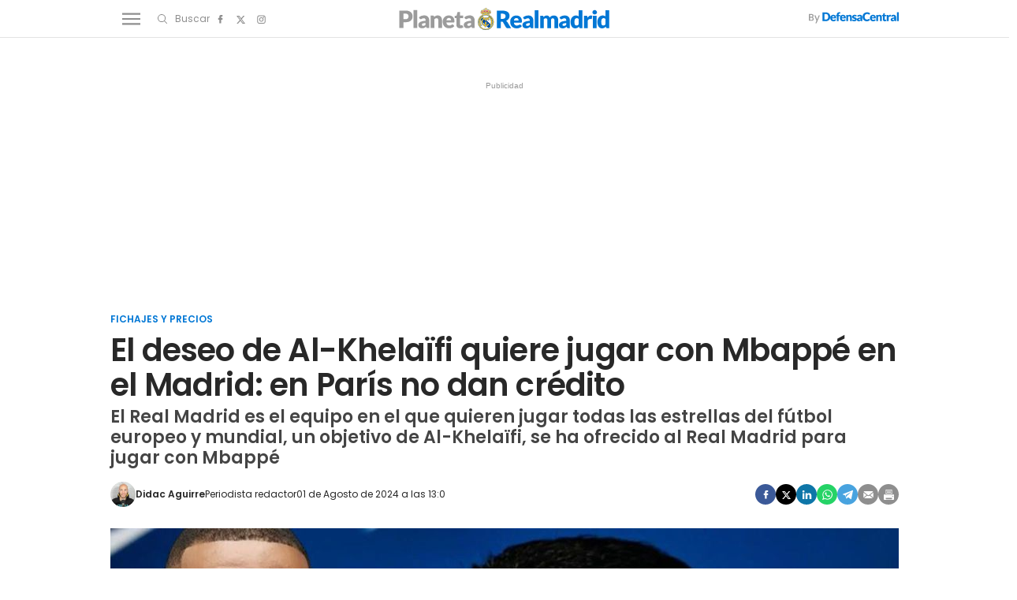

--- FILE ---
content_type: text/html; charset=UTF-8
request_url: https://www.planetarealmadrid.com/fichajes-y-precios/deseo-al-khelaifi-quiere-jugar-con-mbappe-en-madrid-en-paris-no-dan-credito_156291_102.html
body_size: 164457
content:
	
	
<!DOCTYPE html>
<html lang="es">
    <head>
        <meta http-equiv="Content-Type" content="text/html; charset=utf-8"/>
                                    <title>El deseo de Al-Khelaïfi quiere jugar con Mbappé en el Madrid: en París no dan crédito</title>
                <meta name="description" content="El Real Madrid es el equipo en el que quieren jugar todas las estrellas del fútbol europeo y mundial, un objetivo de Al-Khelaïfi, se ha ofrecido al Real Madr..."/>
                <link rel="canonical" href="https://www.planetarealmadrid.com/fichajes-y-precios/deseo-al-khelaifi-quiere-jugar-con-mbappe-en-madrid-en-paris-no-dan-credito_156291_102.html"/>
                                                            <meta property="og:site_name" content="PlanetaRealMadrid"/>
        <meta property="og:title" content="El deseo de Al-Khelaïfi quiere jugar con Mbappé en el Madrid: en París no dan crédito"/>
    <meta property="og:description" content="El Real Madrid es el equipo en el que quieren jugar todas las estrellas del fútbol europeo y mundial, un objetivo de Al-Khelaïfi, se ha ofrecido al Real Madr..."/>
    <meta property="og:url" content="https://www.planetarealmadrid.com/fichajes-y-precios/deseo-al-khelaifi-quiere-jugar-con-mbappe-en-madrid-en-paris-no-dan-credito_156291_102.html"/>
    <meta property="og:image" content="https://www.planetarealmadrid.com/uploads/s1/23/22/12/9/el-deseo-de-al-khelaifi-quiere-jugar-con-mbappe-en-el-madrid-en-paris-no-dan-credito_4_1000x563.jpeg" />
    <meta property="og:image:width" content="1000" />
    <meta property="og:image:height" content="563" />
    <meta property="og:image:type" content="image/jpeg" />
    <meta property="og:type" content="article"/>
    <meta property="og:locale" content="es_ES" />
    
                    <meta name="locality" content="Madrid, Spain"/>
                <meta property="article:published_time" content="2024-08-01T13:00:00+02:00" />
    <meta property="article:modified_time" content="2024-08-01T13:00:00+02:00" />
    <meta property="last-modified" content="2024-08-01T13:00:00+02:00" />
                <meta property="og:site_name" content="Planeta Real Madrid"/>
        <meta name="facebook-domain-verification" content="q4hbeytxk7f38x5a570b2gam9xhab5" />
                    <meta name="robots" content="index, follow, max-snippet:-1, max-image-preview:large, max-video-preview:-1">
                                <meta name="twitter:card" content="summary_large_image"/>
    <meta name="twitter:url" content="https://www.planetarealmadrid.com/fichajes-y-precios/deseo-al-khelaifi-quiere-jugar-con-mbappe-en-madrid-en-paris-no-dan-credito_156291_102.html"/>
    <meta name="twitter:title" content="El deseo de Al-Khelaïfi quiere jugar con Mbappé en el Madrid: en París no dan crédito"/>
    <meta name="twitter:description" content="El Real Madrid es el equipo en el que quieren jugar todas las estrellas del fútbol europeo y mundial, un objetivo de Al-Khelaïfi, se ha ofrecido al Real Madr..."/>
    <meta name="twitter:image:src" content="https://www.planetarealmadrid.com/uploads/s1/23/22/12/9/el-deseo-de-al-khelaifi-quiere-jugar-con-mbappe-en-el-madrid-en-paris-no-dan-credito_4_1000x563.jpeg"/>

            <link rel="shortcut icon" href="/favicon.ico?V=1"/>
        <link rel="apple-touch-icon" sizes="72x72" href="https://www.planetarealmadrid.com/uploads/static/planeta-real-madrid/logos/apple-touch-icon-72x72.png"/>
        <link rel="apple-touch-icon" sizes="114x114" href="https://www.planetarealmadrid.com/uploads/static/planeta-real-madrid/logos/apple-touch-icon-114x114.png"/>
        <link rel="apple-touch-icon-precomposed" sizes="72x72" href="https://www.planetarealmadrid.com/uploads/static/planeta-real-madrid/logos/apple-touch-icon-72x72.png"/>
        <link rel="apple-touch-icon-precomposed" sizes="144x144" href="https://www.planetarealmadrid.com/uploads/static/planeta-real-madrid/logos/apple-touch-icon-114x114.png"/>
        <!-- RSS -->
        <link rel="alternate" type="application/rss+xml" title="RSS planeta-real-madrid"  href="https://www.planetarealmadrid.com/uploads/feeds/feed_planeta-real-madrid_es.xml">
        <meta name="viewport" content="width=device-width, initial-scale=1.0"/>
                    <!-- Preload Fonts -->
        <link rel="preload" href="https://www.planetarealmadrid.com/uploads/static/planeta-real-madrid/dist/fonts/poppins-v19-latin-regular.woff2" crossorigin as="font" type="font/woff2" />
        <link rel="preload" href="https://www.planetarealmadrid.com/uploads/static/planeta-real-madrid/dist/fonts/poppins-v19-latin-600.woff2" crossorigin as="font" type="font/woff2" />
                            
            <link rel="preload" href="https://www.planetarealmadrid.com/uploads/s1/23/22/13/1/el-deseo-de-al-khelaifi-quiere-jugar-con-mbappe-en-el-madrid-en-paris-no-dan-credito_6_489x275.jpeg" as="image" media="(max-width:500px)" fetchpriority="high">
            <link rel="preload" href="https://www.planetarealmadrid.com/uploads/s1/23/22/13/0/el-deseo-de-al-khelaifi-quiere-jugar-con-mbappe-en-el-madrid-en-paris-no-dan-credito_5_659x371.jpeg" as="image" media="(min-width:501px) and (max-width:659px)" fetchpriority="high">
            <link rel="preload" href="https://www.planetarealmadrid.com/uploads/s1/23/22/12/9/el-deseo-de-al-khelaifi-quiere-jugar-con-mbappe-en-el-madrid-en-paris-no-dan-credito_4_1000x563.jpeg" as="image" media="(min-width:660px)" fetchpriority="high">
    

            <style>@font-face{font-family:Poppins;font-display:swap;src:url(/uploads/static/planeta-real-madrid/dist/fonts/poppins-v19-latin-regular.woff) format("woff"),url(/uploads/static/planeta-real-madrid/dist/fonts/poppins-v19-latin-regular.woff2) format("woff2")}@font-face{font-family:Poppins;font-display:swap;font-weight:300;src:url(/uploads/static/planeta-real-madrid/dist/fonts/poppins-v19-latin-300.woff) format("woff"),url(/uploads/static/planeta-real-madrid/dist/fonts/poppins-v19-latin-300.woff2) format("woff2")}@font-face{font-family:Poppins;font-display:swap;font-weight:500;src:url(/uploads/static/planeta-real-madrid/dist/fonts/poppins-v19-latin-500.woff) format("woff"),url(/uploads/static/planeta-real-madrid/dist/fonts/poppins-v19-latin-500.woff2) format("woff2")}@font-face{font-family:Poppins;font-display:swap;font-weight:600;src:url(/uploads/static/planeta-real-madrid/dist/fonts/poppins-v19-latin-600.woff) format("woff"),url(/uploads/static/planeta-real-madrid/dist/fonts/poppins-v19-latin-600.woff2) format("woff2")}@font-face{font-family:Poppins;font-display:swap;font-weight:800;src:url(/uploads/static/planeta-real-madrid/dist/fonts/poppins-v19-latin-800.woff) format("woff"),url(/uploads/static/planeta-real-madrid/dist/fonts/poppins-v19-latin-800.woff2) format("woff2")}@font-face{font-family:Poppins;font-style:italic;font-display:swap;src:url(/uploads/static/planeta-real-madrid/dist/fonts/poppins-v19-latin-italic.woff) format("woff"),url(/uploads/static/planeta-real-madrid/dist/fonts/poppins-v19-latin-italic.woff2) format("woff2")}@font-face{font-family:Poppins;font-style:italic;font-display:swap;font-weight:300;src:url(/uploads/static/planeta-real-madrid/dist/fonts/poppins-v19-latin-300italic.woff) format("woff"),url(/uploads/static/planeta-real-madrid/dist/fonts/poppins-v19-latin-300italic.woff2) format("woff2")}@font-face{font-family:Poppins;font-style:italic;font-display:swap;font-weight:500;src:url(/uploads/static/planeta-real-madrid/dist/fonts/poppins-v19-latin-500italic.woff) format("woff"),url(/uploads/static/planeta-real-madrid/dist/fonts/poppins-v19-latin-500italic.woff2) format("woff2")}@font-face{font-family:Poppins;font-style:italic;font-display:swap;font-weight:600;src:url(/uploads/static/planeta-real-madrid/dist/fonts/poppins-v19-latin-600italic.woff) format("woff"),url(/uploads/static/planeta-real-madrid/dist/fonts/poppins-v19-latin-600italic.woff2) format("woff2")}@font-face{font-family:Poppins;font-style:italic;font-display:swap;font-weight:800;src:url(/uploads/static/planeta-real-madrid/dist/fonts/poppins-v19-latin-800italic.woff) format("woff"),url(/uploads/static/planeta-real-madrid/dist/fonts/poppins-v19-latin-800italic.woff2) format("woff2")}/*! normalize.css v8.0.1 | MIT License | github.com/necolas/normalize.css */html{line-height:1.15;-webkit-text-size-adjust:100%}body{margin:0}main{display:block}h1{font-size:2em;margin:.67em 0}hr{box-sizing:content-box;height:0;overflow:visible}pre{font-family:monospace,monospace;font-size:1em}a{background-color:transparent}abbr[title]{border-bottom:none;text-decoration:underline;text-decoration:underline dotted}b,strong{font-weight:bolder}code,kbd,samp{font-family:monospace,monospace;font-size:1em}small{font-size:80%}sub,sup{font-size:75%;line-height:0;position:relative;vertical-align:baseline}sub{bottom:-.25em}sup{top:-.5em}img{border-style:none}button,input,optgroup,select,textarea{font-family:inherit;font-size:100%;line-height:1.15;margin:0}button,input{overflow:visible}button,select{text-transform:none}[type=button],[type=reset],[type=submit],button{-webkit-appearance:button}[type=button]::-moz-focus-inner,[type=reset]::-moz-focus-inner,[type=submit]::-moz-focus-inner,button::-moz-focus-inner{border-style:none;padding:0}[type=button]:-moz-focusring,[type=reset]:-moz-focusring,[type=submit]:-moz-focusring,button:-moz-focusring{outline:1px dotted ButtonText}fieldset{padding:.35em .75em .625em}legend{box-sizing:border-box;color:inherit;display:table;max-width:100%;padding:0;white-space:normal}progress{vertical-align:baseline}textarea{overflow:auto}[type=checkbox],[type=radio]{box-sizing:border-box;padding:0;margin-right:7px}[type=number]::-webkit-inner-spin-button,[type=number]::-webkit-outer-spin-button{height:auto}[type=search]{-webkit-appearance:textfield;outline-offset:-2px}[type=search]::-webkit-search-decoration{-webkit-appearance:none}::-webkit-file-upload-button{-webkit-appearance:button;font:inherit}details{display:block}summary{display:list-item}[hidden],template{display:none}*{box-sizing:border-box;-moz-box-sizing:border-box;-webkit-box-sizing:border-box}picture{display:block}:focus{outline:none}input[type=submit]:hover{cursor:pointer}a,abbr,acronym,address,applet,article,aside,audio,b,big,blockquote,body,canvas,caption,center,cite,code,dd,del,details,dfn,div,dl,dt,em,embed,fieldset,figcaption,figure,footer,form,h1,h2,h3,h4,h5,h6,header,hgroup,html,i,iframe,img,ins,kbd,label,legend,li,mark,menu,nav,object,ol,output,p,pre,q,ruby,s,samp,section,small,span,strike,strong,sub,summary,sup,table,tbody,td,tfoot,th,thead,time,tr,tt,u,ul,var,video{margin:0;padding:0;border:0;font-size:100%;font:inherit;vertical-align:baseline;line-height:1.2}article,aside,details,figcaption,figure,footer,header,hgroup,menu,nav,section{display:block}body{line-height:1.2}ol,ul{list-style:none}blockquote,q{quotes:none}blockquote:after,blockquote:before,q:after,q:before{content:"";content:none}table{border-collapse:collapse;border-spacing:0}html{overflow-x:hidden;max-width:100%;scroll-behavior:smooth;scroll-margin-top:3.25rem}body,html{position:relative}body{font-family:Poppins,Arial,sans-serif;color:#282828}::selection{color:#282828;background:#9b9b9b}a{text-decoration:none;font-size:inherit;color:inherit}img{display:block;max-width:100%;height:auto}textarea{width:100%}b,strong{font-weight:800}em,i{font-style:italic}/*!
    * Bootstrap v3.3.6 (http://getbootstrap.com)
    * Copyright 2011-2015 Twitter, Inc.
    * Licensed under MIT (https://github.com/twbs/bootstrap/blob/master/LICENSE)
    */.container{margin-right:auto;margin-left:auto;padding-left:10px;padding-right:10px}.container:after,.container:before{content:" ";display:table}.container:after{clear:both}.container-fluid{margin-right:auto;margin-left:auto;padding-left:10px;padding-right:10px}.container-fluid:after,.container-fluid:before{content:" ";display:table}.container-fluid:after{clear:both}.row{margin-left:-10px;margin-right:-10px}.row:after,.row:before{content:" ";display:table}.row:after{clear:both}.col-lg-1,.col-lg-2,.col-lg-3,.col-lg-4,.col-lg-5,.col-lg-6,.col-lg-7,.col-lg-8,.col-lg-9,.col-lg-10,.col-lg-11,.col-lg-12,.col-md-1,.col-md-2,.col-md-3,.col-md-4,.col-md-5,.col-md-6,.col-md-7,.col-md-8,.col-md-9,.col-md-10,.col-md-11,.col-md-12,.col-sm-1,.col-sm-2,.col-sm-3,.col-sm-4,.col-sm-5,.col-sm-6,.col-sm-7,.col-sm-8,.col-sm-9,.col-sm-10,.col-sm-11,.col-sm-12,.col-xs-1,.col-xs-2,.col-xs-3,.col-xs-4,.col-xs-5,.col-xs-6,.col-xs-7,.col-xs-8,.col-xs-9,.col-xs-10,.col-xs-11,.col-xs-12{position:relative;min-height:1px;padding-left:10px;padding-right:10px;box-sizing:border-box}.col-xs-1,.col-xs-2,.col-xs-3,.col-xs-4,.col-xs-5,.col-xs-6,.col-xs-7,.col-xs-8,.col-xs-9,.col-xs-10,.col-xs-11,.col-xs-12{float:left}.col-xs-1{width:8.33333%}.col-xs-2{width:16.66667%}.col-xs-3{width:25%}.col-xs-4{width:33.33333%}.col-xs-5{width:41.66667%}.col-xs-6{width:50%}.col-xs-7{width:58.33333%}.col-xs-8{width:66.66667%}.col-xs-9{width:75%}.col-xs-10{width:83.33333%}.col-xs-11{width:91.66667%}.col-xs-12{width:100%}@-ms-viewport{width:device-width}.visible-lg,.visible-lg-block,.visible-lg-inline,.visible-lg-inline-block,.visible-md,.visible-md-block,.visible-md-inline,.visible-md-inline-block,.visible-sm,.visible-sm-block,.visible-sm-inline,.visible-sm-inline-block,.visible-xs,.visible-xs-block,.visible-xs-inline,.visible-xs-inline-block{display:none!important}.row.row-fullwidth{padding:0}.row.row-content{max-width:63.75rem;margin:0 auto;padding:10px 0;background:#fff}.row.row-content--flex{display:flex;justify-content:space-between;flex-direction:row;position:relative}.row.row-content--flex:after,.row.row-content--flex:before{display:none}.home .row.row-content{padding:0}.row.row-opening{padding:10px 0}.row-bottom>.col-lg-12{padding:0}.row-bottom:after,.row-bottom:before{display:none}.row-window-width{width:calc(100% + 40px);max-width:calc(100% + 40px)}.row-top-banner{top:200px;margin:0 auto;width:100%}.col--sticky>div{position:-webkit-sticky;position:sticky;top:100px}.row.row-content--v2 .col-lg-4 .col-xs-12,.row.row-content--v2 .col-lg-8 .col-lg-8{width:100%}.o-flex-columns,.row.row-content--v2 .col-lg-12{clear:both}.o-flex-columns__wrapper{max-width:63.75rem;margin:0 auto;padding:20px 12px;background:#fff}.o-flex-columns[class*=has-color] .o-flex-columns__wrapper{background:none}.o-flex-columns__row{display:flex;flex-direction:column;max-width:62.5rem;margin:0 auto}.o-flex-columns__row--2col .o-flex-columns__row--2col{margin-bottom:-1em}.o-flex-columns__row--3col-dc-home-main{clear:both}.o-flex-columns__row--4col{flex-direction:column;flex-wrap:wrap}.o-flex-columns__row--bootstrap>div{padding:0}.o-flex-columns--evergreen .c-news-block{height:fit-content}.o-flex-columns--evergreen .c-news-block__title{font-size:1.125rem}.o-flex-columns--evergreen .c-news-block__title a:hover{border:0;text-decoration:underline;text-decoration-thickness:1px;text-underline-offset:4.2px}.o-flex-columns__list-item:last-child article{margin-bottom:0}.o-flex-columns__item{margin-bottom:1em}.o-flex-columns__header{display:flex;flex-direction:row;justify-content:space-between;border:solid #e3e3e3;border-width:0 0 1px;margin-bottom:.9375rem;padding-bottom:.3125rem}.o-flex-columns__link-title,.o-flex-columns__title{font-size:1.375rem;color:#282828;font-weight:600;font-family:Poppins,Arial,sans-serif;text-decoration:underline 5px;text-underline-offset:6px;text-decoration-color:#0177d5}.o-flex-columns__link-all{font-size:.8125rem;font-family:Poppins,Arial,sans-serif;display:flex;align-items:center}.o-flex-columns__link-all .icon{width:14px;height:14px;fill:#282828;margin-top:.125rem}.o-flex-columns__link-all:after{content:"›";margin-left:8px;margin-bottom:1px;font-size:22px;font-weight:100;color:inherit}.o-flex-columns__sponsor{margin-left:auto;display:flex;align-items:center}.o-flex-columns__sponsor-txt{margin-right:.625rem;font-size:.75rem}.o-flex-columns__sponsor-img{max-width:6.25rem;max-height:1.25rem}.o-flex-columns.is-home-articles .o-flex-columns__title{font-size:1.125rem}.o-icon{width:15px;height:15px}.o-icon--s1{width:54px;height:54px}.o-icon--s2{width:32px;height:32px}.o-icon--s3{width:20px;height:20px}.o-icon--s4{width:10px;height:10px}.o-icon-list{display:flex;flex-wrap:wrap;justify-content:space-between}.o-icon-list__item{text-align:center;margin:15px 0;flex:0 0 15%}.o-icon-list__item .icon{display:block;width:50px;height:50px;margin:0 auto}.o-group{display:flex;flex-wrap:wrap;align-items:center;gap:.75rem;width:100%}.m-author{display:flex;align-items:center;gap:.375rem;font-family:Poppins,Arial,sans-serif}.m-author__figure{position:relative;width:2rem;height:2rem;overflow:hidden;border-radius:50%}.m-author__position{font-size:.75rem}.m-author--list,.m-author__position{color:#282828;text-transform:none;font-weight:400}.m-author--list{font-size:.6875rem}.m-author--viewer{font-size:.75rem;color:#282828;text-transform:none;font-weight:600}.m-button{display:flex;justify-content:center;gap:.625rem;width:fit-content;padding:10px 1.875rem;border:none;color:#fff;background-color:#0177d5;font-family:Poppins,Arial,sans-serif;font-weight:600;font-size:.875rem;text-transform:uppercase;line-height:1.3;text-align:center}.m-button,.m-button:hover{transition:all .15s ease-out}.m-button:hover{opacity:.7;cursor:pointer}.m-button svg{fill:#fff}.m-button__icon{width:.9375rem;height:.9375rem}.m-button--secondary{color:#0177d5;background-color:#9b9b9b}.m-button--secondary .m-button__icon{fill:#0177d5}.m-button--tertiary{color:#0177d5;background-color:transparent;border:1px solid}.m-button--tertiary .m-button__icon{fill:#0177d5}.m-category{font-size:.6875rem;color:#0177d5;text-transform:uppercase;font-weight:600;font-family:Poppins,Arial,sans-serif}.m-category__link{transition:all .15s ease-out}.m-category__link:hover{opacity:.7}.m-category--viewer{margin-bottom:.625rem;font-size:.75rem}.m-comments{display:flex;gap:.125rem;font-size:.6875rem;color:#8e8e8e;font-weight:400;font-family:Poppins,Arial,sans-serif}.m-comments__link,.m-comments__total{display:flex;gap:.25rem}.m-comments .o-icon{height:.75rem;fill:#8e8e8e}.m-comments--viewer{font-size:.75rem;cursor:pointer}.m-date{display:flex;font-size:.6875rem;color:#282828;font-weight:400;font-family:Poppins,Arial,sans-serif}.m-date .o-icon{height:.75rem;fill:#8e8e8e}.m-date--viewer{gap:.25rem;font-size:.75rem}.m-logo{line-height:0;display:block;max-width:100%;transition:all .15s ease-out}.is-amp .m-logo{flex-direction:column}.m-logo__txt{position:absolute;font-size:0}.m-logo__image{display:block}.m-logo--full{display:none}.m-logo--full,.m-logo--full .m-logo__image{width:23.4375rem;height:5rem}.is-reduced .m-logo--full{width:23.4375rem;height:5rem}.is-reduced .m-logo--full.is-desktop,.is-reduced .m-logo--full.u-desktop{display:none}.is-reduced .m-logo--full.is-mobile,.is-reduced .m-logo--full.u-mobile{display:block}.m-logo--normal{display:none}.m-logo--normal .m-logo__image{width:17.5rem;height:3rem}.m-logo--normal .m-logo__image--amp{width:250px;margin:auto}.is-reduced .m-logo--normal{width:17.5rem;height:3rem}.is-reduced .m-logo--normal.is-desktop,.is-reduced .m-logo--normal.u-desktop{display:none}.is-reduced .m-logo--normal.is-mobile,.is-reduced .m-logo--normal.u-mobile{display:flex;justify-content:center}.is-reduced .m-logo--reduced{width:13.75rem;height:2.3125rem}.is-reduced .m-logo--reduced.is-desktop,.is-reduced .m-logo--reduced.u-desktop{display:none}.is-reduced .m-logo--reduced.is-mobile,.is-reduced .m-logo--reduced.u-mobile{display:block}.is-reduced .m-logo--footer,.m-logo--reduced .m-logo__image{width:13.75rem;height:2.3125rem}.is-reduced .m-logo--footer.is-desktop,.is-reduced .m-logo--footer.u-desktop{display:none}.is-reduced .m-logo--footer.is-mobile,.is-reduced .m-logo--footer.u-mobile{display:block}.m-logo--footer .m-logo__image{width:13.75rem;height:2.3125rem}.m-media{position:relative;display:block;width:100%;max-width:100%;height:auto}.m-media__wrapper{position:relative;overflow:hidden}.m-media--image .m-media__wrapper{padding-bottom:56.25%}.m-media--image .m-media__wrapper img{position:absolute;width:100%}.m-media--editor .m-media__wrapper{padding-bottom:0}.m-media--editor .m-media__wrapper img{position:relative;width:auto}.article .m-media--editor .m-media__wrapper{text-align:center}.article .m-media--editor .m-media__wrapper img{margin-right:auto;margin-left:auto;max-width:100%}.m-media--video .m-media__wrapper>div{height:100%}.m-media--video .m-media__wrapper video{width:100%;height:100%;object-fit:cover;object-position:center}.m-media--video .m-media__wrapper .youtube-player,.m-media--video .m-media__wrapper .youtube-player>div{aspect-ratio:1.77778}.m-media--video .m-media__wrapper .youtube-player img{width:100%;height:100%;object-fit:cover}.m-media__caption{padding:.5rem 0 0;display:flex;gap:.625rem;font-size:.75rem;color:#5f5f5f;text-transform:none;font-weight:400;font-family:Poppins,Arial,sans-serif;border:0 solid #e3e3e3}.m-media__caption p{margin:0;padding:0;font:inherit;color:inherit}.article .m-media--editor .m-media__caption{text-align:center;justify-content:center}.m-media--image,.m-media--video{margin-bottom:1.25rem}.m-media--video .m-media__wrapper{aspect-ratio:1.77778}.m-media--video iframe{width:100%;height:100%;object-fit:cover;object-position:center}.m-media--sound{max-width:100%;margin:1.25rem 0;position:relative}.m-media--sound audio{width:100%}.m-price{display:flex;font-size:.6875rem;color:#8e8e8e;font-weight:400;font-family:Poppins,Arial,sans-serif}.m-price .o-icon{height:.75rem;fill:#8e8e8e}.m-price--viewer{gap:.25rem;font-size:.75rem}.m-related{margin-bottom:1.875rem;margin-top:.625rem}.m-related__heading{display:block;font-size:.6875rem;color:#282828;margin:0 0 .125rem;text-transform:none;font-weight:300;font-family:Poppins,Arial,sans-serif}.m-related__item{border-color:#e3e3e3;border-style:solid;border-width:1px 0;display:flex;flex-direction:row;gap:10px;padding:1.25rem 0}.m-related__item+.m-related__item{border-top:0}.m-related__item-img-wrapper{flex:0 0 5rem}.m-related__item-txt{line-height:1em}.m-related__item-author{color:#0177d5;font-size:.8125rem;font-weight:500!important}.m-related a.m-related__item-link{font-size:1.0625rem;color:#282828;font-weight:600;line-height:1.2em;display:inline-block;line-height:1em;display:inline;border-bottom:1px solid transparent;transition:all .15s ease-in-out}.m-related a.m-related__item-link:hover{border-bottom:1px solid}.m-related__fig{width:100%}.m-related--list{margin:1.25rem 0}.m-related--list .m-related__item{align-items:center}.m-related--list .m-related__item-img-wrapper{flex:0 0 120px}.m-related--list a.m-related__item-link{font-size:1rem}.m-related--out{margin:1.875rem 0}.m-related--out .m-related__heading{font-size:1.0625rem;color:#282828;margin:0;text-transform:none;font-weight:700;font-family:Poppins,Arial,sans-serif;padding:0 0 .3125rem}.m-related--out .m-related__heading,.m-related--out .m-related__item{border:solid #e3e3e3;border-width:0 0 1px}.m-related--out .m-related__item-img-wrapper{flex:0 0 5rem}.m-related--out a.m-related__item-link{font-size:.9375rem;color:#282828;font-weight:800;font-family:Poppins,Arial,sans-serif;display:inline;border-bottom:1px solid transparent;transition:all .15s ease-in-out}.m-related--out a.m-related__item-link:hover{border-bottom:1px solid}.m-save{cursor:pointer}.m-save .o-icon{height:.75rem;fill:#8e8e8e}.m-save__wrapper{display:flex;gap:.25rem}.m-save__save-text{font-size:.75rem;color:#8e8e8e;font-weight:400;font-family:Poppins,Arial,sans-serif}.m-save.is-saved-article .o-icon,.m-save.is-saved .o-icon{fill:#0177d5}.m-social-share{display:flex;flex-direction:row;gap:.375rem}.m-social-share__item{overflow:hidden}.m-social-share__item,.m-social-share__link{display:flex;justify-content:center;align-items:center}.m-social-share__link{border-bottom:none;width:100%;height:100%}.m-social-share .m-social-share__item{border-radius:50%;width:1.625rem;height:1.625rem}.m-social-share .m-social-share__img{width:.8125rem;height:.8125rem}.m-social-share .m-social-share__item{background:#8e8e8e}.m-social-share .m-social-share__item--facebook{background:#3b5998}.m-social-share .m-social-share__item--twitter{background:#000}.m-social-share .m-social-share__item--linkedin{background:#0e76a8}.m-social-share .m-social-share__item--whatsapp{background:#25d366}.m-social-share .m-social-share__item--telegram{background:#48a3df}.m-social-share .m-social-share__item--youtube{background:#ec2b00}.m-social-share .m-social-share__item--instagram{background:radial-gradient(circle at 30% 107%,#fdf497 0,#fdf497 5%,#fd5949 45%,#d6249f 60%,#285aeb 90%)}.m-social-share .m-social-share__item--twitch{background:#6441a4}.m-social-share .m-social-share__item--pinterest{background:#e60023}.m-social-share .m-social-share__img{fill:#fff}.m-social-share--secondary{margin:0 0 1.25rem}.m-social-profile{display:flex;flex-direction:row;gap:0}.m-social-profile__item{overflow:hidden}.m-social-profile__item,.m-social-profile__link{display:flex;justify-content:center;align-items:center}.m-social-profile__link{border-bottom:none;width:100%;height:100%}.m-social-profile .m-social-profile__img{fill:#8e8e8e}.m-social-profile .m-social-profile__item{width:1.625rem;height:1.625rem}.m-social-profile .m-social-profile__img{width:.8125rem;height:.8125rem}.m-social-profile--author{gap:.375rem}.m-social-profile--author .m-social-profile__item{border-radius:50%}.m-social-profile--author .m-social-profile__img{fill:#fff}.m-social-profile--author .m-social-profile__item{background:#0177d5}.m-time{display:flex;font-size:.6875rem;color:#8e8e8e;font-weight:400;font-family:Poppins,Arial,sans-serif}.m-time .o-icon{height:.75rem;fill:#8e8e8e}.m-time--viewer{gap:.25rem;font-size:.75rem}.m-heading{border:solid #e3e3e3;border-width:0 0 1px;min-height:2.1875rem;display:flex;flex-direction:row;justify-content:space-between;margin-bottom:.9375rem;padding-bottom:.3125rem;align-items:center}.m-heading__title{font-size:1.375rem;color:#282828;margin:0;font-weight:700;font-family:Poppins,Arial,sans-serif;text-decoration:underline 5px;text-underline-offset:6px;text-decoration-color:#0177d5}.m-heading__link-all{font-size:.75rem;display:flex;align-items:center}.m-heading__link-all .icon{width:14px;height:14px;fill:#282828;margin-top:.125rem}.m-heading__link-all:after{content:"›";margin-left:8px;margin-bottom:1px;font-size:22px;font-weight:100;color:inherit}.m-heading__sponsor{margin-left:auto;display:flex;align-items:center}.m-heading__sponsor-txt{margin-right:.625rem;font-size:.75rem}.m-heading__sponsor-img{max-width:6.25rem;max-height:1.25rem}.m-heading .o-icon{height:.75rem;fill:#282828}.m-heading--format-2{border:solid #e3e3e3;border-width:0 0 1px}.m-heading--format-2 .m-heading__title{font-size:1.0625rem;color:#282828;font-weight:700;font-family:Poppins,Arial,sans-serif;margin:0}.m-heading--format-3{border:none;margin-bottom:0}.m-heading--format-3 .m-heading__title{font-size:1.0625rem;color:#0177d5;font-weight:700;font-family:Poppins,Arial,sans-serif;margin:0}.m-heading--format-4{border-width:0;border-style:solid;min-height:auto;margin-bottom:.1875rem}.m-heading--format-4 .m-heading__title{font-size:.6875rem;color:#8e8e8e;font-weight:400;font-family:#0177D5}.c-form{border:0 solid #e3e3e3;padding:0;background:transparent;font-family:Poppins,Arial,sans-serif}.c-form__actions .m-button{width:100%;margin:10px 0}.c-form__actions--login{margin:0 0 10px;text-align:center}.c-form__actions--login .m-button{width:auto;margin:0 auto}.c-form--no-border{padding:0;border:none}.c-form--contact .c-form__label{text-align:center}.c-form--contact .c-form__text-area{height:160px}.c-form--contact .c-form__captcha{text-align:center;padding:20px;background-color:#f5f5f5}.c-form--contact .c-form__submit{width:100%}.c-form__login--page{width:50%;margin:30px auto}.c-form__login .c-form__separator{text-align:center;font-size:1.375rem;font-weight:700;margin:20px 3.125rem 0;position:relative}.c-form__login .c-form__separator:before{content:"";display:block;position:absolute;width:100%;height:1px;background:#e3e3e3;left:0;top:50%}.c-form__login .c-form__separator__text{background:#f5f5f5;position:relative;padding:0 10px}.c-form__login .c-form__title{color:#282828;border-bottom:0;font-size:1.75rem;text-align:center}.c-form__login .m-button{width:100%}.c-form__register .c-form__title{margin-top:1.25rem;font-size:1.125rem;color:#282828}.c-form__options.is-back-to-login-link,.c-form__options.is-remember-pwd-link{text-align:center;font-size:.75rem;color:#282828;margin:0 0 1.25rem}.c-form__message{font-size:1.0625rem}.c-form__message.is-success{color:#92b500;background-image:url([data-uri])}.c-form__message.is-failure,.c-form__message.is-success{margin:10px 0;padding:6px 0 6px 40px;background-position:0;background-size:28px;background-repeat:no-repeat}.c-form__message.is-failure{color:red;background-image:url([data-uri])}.c-form__title{font-size:1.0625rem;color:#282828;margin:0 0 1.25rem;text-transform:none;font-weight:700;border:solid #e3e3e3;border-width:0 0 1px;padding:0 0 .3125rem}.c-form__title-close{display:block;width:15px;height:15px;margin-top:-4px;background-image:url([data-uri]);background-position:50%;background-repeat:no-repeat;font-size:0;float:right}.c-form__field{margin-bottom:20px;display:flex;justify-content:center;flex-direction:column;position:relative}.c-form__label{display:block;margin:0 0 .25rem;text-transform:none;font-weight:600}.c-form__label,.c-form__label--checkbox{font-size:.75rem;color:#282828}.c-form__label a{text-decoration:underline}.c-form__input{width:100%;padding:16px 20px 15px;color:#5f5f5f;background:#fff;border:1px solid #d6d6d6;font-size:.875rem;transition:all .15s ease-out}.c-form__input:focus{outline:none;border-color:#bdbdbd;transition:all .15s ease-out}.c-form__textarea{width:100%;padding:16px 20px 15px;color:#5f5f5f;background:#fff;border:1px solid #d6d6d6;font-size:.875rem;transition:all .15s ease-out}.c-form__textarea:focus{outline:none;border-color:#bdbdbd;transition:all .15s ease-out}.c-form__select{position:relative;padding:10px 16px;font-size:.875rem;color:#5f5f5f;border-radius:0;border:1px solid #d6d6d6}.c-form__icon-unmask{position:absolute;right:0;bottom:.125rem;width:2.8125rem;height:2.8125rem;display:flex;justify-content:center;align-items:center;fill:#c1c1c1;cursor:pointer}.c-form__icon-unmask .o-icon{width:2rem;height:2rem}.c-form__help{font-size:.6875rem;color:#5f5f5f;font-weight:400;padding-top:.625rem}.c-form__group{margin:0 0 20px}.c-form__group-title{display:block;width:100%;padding-bottom:5px;font-size:.75rem;color:#282828;margin:0 0 .25rem;text-transform:none;font-weight:600}.c-form__group.is-birthdate{display:flex;flex-wrap:wrap;flex-direction:row;justify-content:flex-start}.c-form__group.is-birthdate .c-form__group-item{width:30%;margin-right:10px}.c-form__count{font-size:.75rem;margin-top:5px;color:#8e8e8e}.c-form__count.limit_reached{color:red}.c-form__submit{align-self:end;padding:.9375rem;width:100%}.c-form.is-loading,.c-form.loading{position:relative}.c-form.is-loading form,.c-form.loading form{opacity:.4}.c-form.is-loading:after,.c-form.loading:after{content:"";position:absolute;top:50%;left:50%;transform:translate(-50%,-50%);width:120px;height:120px;background-image:url([data-uri]);background-position:50%;background-size:100%;background-repeat:no-repeat}.c-form form.is-loading{position:relative;opacity:.4}.c-form form.is-loading:after{content:"";position:absolute;top:50%;left:50%;transform:translate(-50%,-50%);width:120px;height:120px;background-image:url([data-uri]);background-position:50%;background-size:100%;background-repeat:no-repeat}.c-form__columns{display:flex;flex-direction:row;justify-content:space-between}.c-form__columns__text{flex:0 0 37%}.c-form__columns__form{flex:0 0 57%}.c-form .c-form__field--full-width{grid-column:1/3}.c-form .c-form__field--full-width .m-button{width:100%}.c-form--register{max-width:35rem;margin:0 auto 1.25rem;box-shadow:0 5px 5px rgba(40,40,40,.1);background:#fff;padding:40px 80px}.c-form--register .c-form__title{font-size:1.75rem;text-transform:none;font-weight:600;text-align:center;border:none}.c-form--register .c-form__desc{font-size:1.125rem;margin:0 0 2.5rem;font-weight:400;text-align:center}.c-form--register .c-form__desc span{display:block;font-weight:600}.c-form--register .c-form__group{margin-bottom:1.25rem}.c-form--register .c-form__group-title{margin-bottom:.625rem}.c-form--register .c-form__options{margin-bottom:1.25rem}.c-form--register .c-form__submit,.c-form--register .m-button{width:100%}.c-form--register .c-form__message{font-size:.875rem;font-weight:400}.c-form__recaptcha{width:100%;margin-bottom:1.25rem}.c-form__recaptcha>*{max-width:100%;width:100%}.c-form_inline-message{font-size:.875rem;margin-top:.3125rem}.c-form .is-failure{color:red}.c-form .is-success{color:#92b500}.c-form--modal{position:fixed;top:0;bottom:0;left:0;right:0;z-index:10;background:hsla(0,0%,100%,.6);display:flex}.c-form--modal .c-form__wrapper{width:31.25rem;max-width:100%;margin:auto;background-color:#fff;box-shadow:0 0 5px rgba(40,40,40,.1);flex-direction:column;overflow:auto;position:relative;max-height:80vh;padding:2.5rem 0 0;border:1px solid #e3e3e3}.c-form--modal .c-form__main-icon{width:2.375rem;height:2.375rem;margin:0 auto 1.25rem;fill:#0177d5;display:block}.c-form--modal .c-form__body{overflow-y:scroll;max-height:max-content;height:100%}.c-form--modal .c-form__title{font-size:1.75rem;color:#282828;margin:0 0 1.25rem;font-weight:600;border:0 solid #e3e3e3;text-align:center}.c-form--modal .c-form__close{position:absolute;top:16px;right:16px;width:26px;height:26px;background-image:url([data-uri]);background-repeat:no-repeat;background-size:20px;background-position:50%}.c-form--modal .c-form__close:hover{cursor:pointer}.c-form--modal .c-form__separator{text-align:center;font-size:1.375rem;font-weight:700;margin:20px 3.125rem 0;position:relative}.c-form--modal .c-form__separator:before{content:"";display:block;position:absolute;width:100%;height:1px;background:#e3e3e3;left:0;top:50%}.c-form--modal .c-form__separator__text{background:#fff;position:relative;padding:0 10px}.c-form--modal .c-form__register{background:transparent;text-align:center;padding:1.5625rem 3.125rem 4.6875rem;border:0 solid #e3e3e3}.c-form--modal .c-form__register .c-form__title{font-size:1.25rem;margin:0 0 .9375rem;font-weight:800;padding-bottom:0;border-bottom:0}.c-form--modal .c-form__register .c-form__description{font-size:1.0625rem;color:#282828;margin:0 0 .9375rem}.c-form--modal .c-form__field{margin:0 3.125rem 1.25rem}.c-form--modal .c-form__options{margin:0 3.125rem 1.25rem;text-align:center}.c-form--modal .c-form__label{text-align:center}.c-form--modal .c-form__actions{margin:1.25rem 3.125rem .9375rem}.c-form--modal .c-form__actions .c-form__submit{display:block;width:100%}.c-form--modal .is-back-to-login-link,.c-form--modal .is-remember-pwd-link{font-size:.75rem;color:#282828;margin:0 0 1.25rem}.c-form--modal .is-failure,.c-form--modal .is-success{margin:0 0 15px;padding-left:0;background:none;font-size:14px;text-align:center}.c-form--searchform{width:100%}.c-form--searchform .c-form__wrapper{background:#f5f5f5}.c-form--searchform .c-form__form{position:relative;display:flex;max-width:62.5rem;margin:0 auto;padding:1.25rem 2.5rem}.c-form--searchform .c-form__form:after{content:"";display:block;clear:both}.c-form--searchform .c-form__input{width:100%;height:45px;padding:0 .625rem;border-top:1px solid #e3e3e3;font-weight:300;font-size:.75rem}.c-form--searchform .c-form__input:focus{outline:none}.c-form--searchform .c-form__submit{padding:0 .9375rem;background:#0177d5;text-transform:uppercase;color:#fff;font-size:14px;border:none;align-self:auto;width:auto}.c-form--searchform .c-form__close{align-self:center;margin-left:.625rem;margin-right:-1.875rem;width:1.25rem;height:1.25rem;background-image:url([data-uri]);background-position:50%;background-size:no-repeat;background-repeat:no-repeat;background-size:12px;transition:all .15s ease-in-out;cursor:pointer}.c-form--searchform .c-form__close:hover{transition:all .15s ease-in-out}.c-form--contest .c-form__title{font-size:1.375rem;color:#282828;margin:0 0 .875rem;font-weight:700}.c-form--contest .c-form__label{font-size:1.125rem;color:#282828;margin:0 0 .875rem;font-weight:600}.c-form--contest .c-form__input{margin:0 0 20px;padding:18px;height:48px;width:100%;border:1px solid #c1c1c1;position:relative;vertical-align:middle;bottom:2px}.c-form--contest .c-form__input::placeholder{color:#c1c1c1}.c-form--contest .c-form__input--radio{display:inline}.c-form--contest .c-form__textarea{margin:0 0 20px;padding:18px;height:178px;width:100%;border:1px solid #c1c1c1;position:relative;vertical-align:middle;bottom:2px}.c-form--contest .c-form__textarea::placeholder{color:#c1c1c1}.c-form--contest .c-form__actions{margin:.9375rem 0 0}.c-form--contest .c-form__actions .m-button{margin:0}.c-subscribe{background:#f5f5f5;padding:4.25rem 20px}.c-subscribe .c-form__columns{padding:0}.c-subscribe .c-form__action{margin-bottom:0}.c-subscribe__wrapper{max-width:62.5rem;margin:0 auto}.c-subscribe__title{font-size:1.75rem;margin:0 0 .25rem;font-weight:600;font-family:Poppins,Arial,sans-serif;line-height:1.9375rem}.c-subscribe__desc{font-size:1.125rem;color:#282828;margin:0 0 1.25rem;font-weight:400;line-height:1.3125rem}.c-subscribe__list{display:grid;grid-column-gap:38px;grid-row-gap:0;grid-template-columns:1fr 1fr}.c-subscribe__label.is-check{display:inline-block}.c-subscribe__field.has-check{display:flex;flex-direction:column;align-items:center;justify-content:flex-end}.c-subscribe.loading{position:relative}.c-subscribe.loading form{opacity:.4}.c-subscribe.loading:after{content:"";position:absolute;top:50%;left:50%;transform:translate(-50%,-50%);width:70px;height:70px;background-image:url([data-uri]);background-position:50%;background-size:100%;background-repeat:no-repeat}.c-subscribe--page{padding:0;border:none;text-align:center;background:transparent}.c-subscribe--page .c-subscribe__wrapper{max-width:480px;margin:0 auto}.c-subscribe--page .c-subscribe__desc{margin-top:10px}.c-subscribe--page__heading{font-size:2.5rem;color:#282828;font-weight:800}.c-subscribe--page__heading,.c-subscribe--page__intro{text-transform:none;font-family:Poppins,Arial,sans-serif}.c-subscribe--page__intro{font-size:1.375rem;color:#5f5f5f;margin:0 0 1.25rem;font-weight:400}.c-subscribe--page .c-form__columns{flex-direction:column}.c-subscribe--page .c-form__columns__text{max-width:36.875rem;margin:0 auto}.c-subscribe--page .c-subscribe__form{max-width:24.375rem;margin:0 auto}.c-subscribe--page .c-form__items{display:flex;flex-direction:column}.c-subscribe--page .c-form__input{border-color:#e3e3e3;text-align:center}.c-subscribe--page .c-form__action{margin-bottom:1.25rem}.c-subscribe--page .c-form__field--full-width{margin-top:0}.c-subscribe--page .form__recaptcha{margin-bottom:20px;text-align:center}.c-subscribe--page .g-recaptcha{display:inline-block}.c-unsubscribe{text-align:center}.c-unsubscribe__wrapper{max-width:500px;margin:0 auto}.c-unsubscribe__title{font-size:2.5rem;color:#282828;font-weight:800}.c-unsubscribe__desc,.c-unsubscribe__title{text-transform:none;font-family:Poppins,Arial,sans-serif}.c-unsubscribe__desc{font-size:1.375rem;color:#5f5f5f;margin:0 0 1.25rem;font-weight:400}.c-unsubscribe.loading{position:relative}.c-unsubscribe.loading form{opacity:.4}.c-unsubscribe.loading:after{content:"";position:absolute;top:50%;left:50%;transform:translate(-50%,-50%);width:70px;height:70px;background-image:url([data-uri]);background-position:50%;background-size:100%;background-repeat:no-repeat}.c-header{right:0;left:0;z-index:9;display:flex;flex-direction:column;width:100%}.c-header__project-by{display:flex;align-items:center;justify-content:flex-end;order:4;margin-left:auto}.c-header__project-by-image{width:7.125rem;height:1.625rem}.is-reduced .c-header__project-by-image{display:none}.c-header__project-by-image--amp{width:105px;margin:auto}.c-header__project-by-image-mobile{display:none}.is-reduced .c-header__project-by-image-mobile{display:block;width:7.125rem;height:1.8rem}.is-reduced .c-header__project-by{position:absolute;z-index:5}.c-header__user-btn{display:none}.c-header__wrapper{width:100%}.c-header__container{max-width:100%;background:#fff;margin:0 auto;position:relative;display:flex;flex-wrap:wrap;padding:0;max-width:1000px;height:140px}.c-header__item{min-height:1.625rem;z-index:2}.c-header__menu-btn{display:block;cursor:pointer;position:relative;position:fixed;padding:1.0625rem;z-index:8;top:0}.c-header__menu-btn:after,.c-header__menu-btn:before{content:"";display:block;position:absolute;width:20px;height:2px;background:#8e8e8e;left:15px;top:22px}.c-header__menu-btn:after,.c-header__menu-btn:before{opacity:0;transition:all .15s ease-in-out}.c-header__menu-btn .o-icon{width:1.4375rem;height:1rem;fill:#8e8e8e}.c-header__menu-btn.active .o-icon{opacity:0}.c-header__menu-btn.active:before{transform:rotate(45deg)}.c-header__menu-btn.active:after{transform:rotate(-45deg)}.c-header__menu-btn.active:after,.c-header__menu-btn.active:before{opacity:1}.c-header__lang{position:absolute;top:40px;right:26px;z-index:5}.c-header__search-button{display:flex;align-items:center;cursor:pointer;font-family:Poppins,Arial,sans-serif;margin:0}.c-header__search-button .o-icon{fill:#8e8e8e;width:1.125rem;height:1.125rem}.c-header__search-button__txt{font-size:.75rem;color:#8e8e8e}.c-header__logo{display:flex;justify-content:center;align-items:center;position:absolute;top:0;right:0;bottom:0;left:0;width:100%;height:calc(100% - 2.5rem);background:#fff;font-size:0}.is-reduced .c-header__logo{height:100%}.c-header__logo svg{float:left}.c-header__logo-wrapper{width:100%;height:100%;display:flex;align-items:center;justify-content:center}.c-header__user-btn{position:fixed;z-index:1;right:1.25rem;top:1.0625rem;z-index:8}.c-header__user-btn .o-icon{fill:#8e8e8e}body.is-logged .c-header__user-btn{display:none}.c-header__user-options .m-button{padding:.4375rem 1rem}.c-header__user-options .m-button:last-child{margin-right:0}.is-reduced .c-header__user-options{margin-top:.625rem}.c-header__social{margin:0}.is-reduced .c-header__social{margin-top:.625rem}.c-header__menu{width:100%;display:flex}.c-header__search-form{width:100%;z-index:3;margin:0}.c-header__back{position:absolute;left:1.25rem;font-size:.875rem}.c-header__back .o-icon{height:.75rem}.c-header--redux{background:#fff;border:1px solid #e3e3e3;height:3.5625rem;display:flex;align-items:center;justify-content:center;margin-bottom:3.75rem}.c-header.is-reduced .c-header__menu-btn{display:block}.c-header.is-reduced .c-header__menu{margin:10px 0 0}.c-header.is-reduced .c-header__menu.is-expanded{display:block}.c-menu{background:#fff;width:100%;height:fit-content;border-top:1px solid #e3e3e3;border-bottom:1px solid #e3e3e3}.c-menu__list{position:relative;width:100%;max-width:100%;display:flex;margin:0 auto;padding:0;list-style:none;justify-content:space-between}.c-menu__item{position:relative;display:flex;align-items:center;height:38px;text-align:center;overflow:hidden;border-left:1px solid #e3e3e3}.c-menu__item:last-child{border-right:1px solid #e3e3e3}.is-hidefromhere~.c-menu__item{display:none}.is-amp .is-hidefromhere~.c-menu__item{display:block}.c-menu__item--socio a{color:#0177d5;font-weight:600}.c-menu__item.has-subitems>a{background-image:url([data-uri]);background-position:center right 4px;background-size:13px;background-repeat:no-repeat;padding-right:1.25rem}.c-menu__item.has-subitems:hover .c-menu__sublist{display:block}.c-menu__link{display:block;padding:0 .625rem;color:#282828;text-transform:uppercase;font-size:.875rem;font-weight:600;font-family:Poppins,Arial,sans-serif;letter-spacing:0;text-rendering:geometricPrecision;transition:all .15s ease-out}.c-menu__link:hover{text-decoration:none;color:#0177d5;transition:all .15s ease-out}.is-reduced .c-menu__link{padding:.625rem}.c-menu__button{color:#0177d5;font-size:.6875rem;font-weight:600;text-transform:uppercase;padding:.3125rem .75rem;border:none;background:none;font-family:Poppins,Arial,sans-serif}.c-menu__button:hover{text-decoration:none;opacity:.7;transition:all .15s ease-out}.c-menu__sublist{z-index:5;position:absolute;top:39px;display:none;margin-top:-1px;border:1px solid #e3e3e3;background:#fff}.c-menu__subitem__link{display:block;padding:12px;color:#282828;text-transform:uppercase;font-size:.875rem;font-weight:600;transition:all .15s ease-out}.c-menu__subitem__link:hover{text-decoration:none;color:#000;background:#f5f5f5;transition:all .15s ease-out}.c-menu--expanded{display:block;height:100%}.c-menu--expanded .c-menu__menu{display:block}.c-menu--expanded .is-hidefromhere{display:none}.c-menu--expanded .is-hidefromhere~.c-menu__item{display:block}.c-footer__menu--main .c-menu{margin-top:.3125rem;border:0 solid #e3e3e3}.c-footer__menu--main .c-menu .c-menu__list{padding-top:0;justify-content:center}.c-footer__menu--main .c-menu .c-menu__item{width:auto}.c-footer__menu--main .c-menu .c-menu__link{color:#282828;font-size:.59375rem;font-weight:600;padding:.3125rem .75rem}.c-footer__menu--main .c-menu .c-menu__link:hover{color:#0177d5}.c-footer__menu--main .c-menu li.has-subitems:hover .c-menu__sublist{display:none}.c-footer__menu--main .c-menu li.has-subitems>a{background-size:0}.c-footer__menu--main .c-menu li.has-subitems ul{display:none}.c-footer__menu--static .c-menu{margin-top:.3125rem;border:0 solid #e3e3e3;background:#f0f4f9}.c-footer__menu--static .c-menu .c-menu__list{padding-top:0;justify-content:center}.c-footer__menu--static .c-menu .c-menu__item{width:auto}.c-footer__menu--static .c-menu .c-menu__link{color:#176fb6;font-family:Poppins,Arial,sans-serif;font-size:.6875rem;font-weight:600;text-transform:uppercase;padding:.3125rem .75rem}.c-footer__menu--static .c-menu .c-menu__link:hover{color:#0177d5}.c-banner{position:relative;margin:auto auto 1.25rem;text-align:center;background:#f5f5f5}.c-banner cs-ads{display:block;position:sticky;top:120px}.c-banner--300x100>*,.c-banner--300x250>*,.c-banner--300x300>*,.c-banner--300x600>*,.c-banner--320x100>*,.c-banner--728x90>*,.c-banner--970x250>*,.c-banner--980x250>*{z-index:2}.c-banner--300x100:before,.c-banner--300x250:before,.c-banner--300x300:before,.c-banner--300x600:before,.c-banner--320x100:before,.c-banner--728x90:before,.c-banner--970x250:before,.c-banner--980x250:before{content:"Publicidad";display:block;margin-bottom:5px;position:absolute;top:15px;left:50%;z-index:1;transform:translateX(-50%);font-family:Arial,Helvetica,sans-serif;font-size:10px;color:#999;text-align:center}html[lang=en] .c-banner--300x100:before,html[lang=en] .c-banner--300x250:before,html[lang=en] .c-banner--300x300:before,html[lang=en] .c-banner--300x600:before,html[lang=en] .c-banner--320x100:before,html[lang=en] .c-banner--728x90:before,html[lang=en] .c-banner--970x250:before,html[lang=en] .c-banner--980x250:before{content:"Advertisement"}.c-banner--980x300{position:relative;max-width:62.5rem;height:300px;clear:both}.c-banner--980x300 .cs-ads{position:sticky;top:65px}.row-grid .c-banner--980x300{grid-column:span 12}.home .row-grid .c-banner--980x300{margin-bottom:0}.c-banner--980x250{max-width:62.5rem;height:250px;clear:both}.row-grid .c-banner--980x250{grid-column:span 12}.c-banner--970x250{max-width:62.5rem;height:250px;clear:both}.c-banner--970x250.sc-top{background:none}.c-banner--728x90{height:5.625rem;clear:both}.c-banner--300x100{height:15.625rem}.c-banner--320x100{height:6.25rem}.c-banner--320x100#sc-oop-mobile{position:fixed;bottom:0;left:0;width:100%;height:fit-content}.c-banner--320x100#sc-oop-mobile:before{display:none}.c-banner--300x250{height:300px}.article .c-banner--300x250,.thematic .c-banner--300x250{height:600px}.c-banner--300x300{height:300px}.c-banner--300x600{height:600px}.c-banner--120x600{height:600px}.c-banner img{max-width:100%;margin:0 auto;height:auto}.c-banner__wrapper{display:flex;flex-direction:row;justify-content:center;flex-wrap:wrap}.cs-vce .c-banner__wrapper{padding:10px;background:#eff9fa;border:1px solid #badbe0;border-radius:4px}.c-banner__flexible{margin-bottom:10px}.c-banner__flexible+.c-banner__flexible{margin-left:10px}.cs-vce .c-banner__flexible{min-width:250px;margin-bottom:0}.c-banner div{position:relative}.v-banners-wrapper{position:fixed;top:0;left:0;right:0;height:1px;z-index:5;margin:0 auto;text-align:center;pointer-events:none}.v-banners-wrapper .v-banners{position:relative;width:62.5rem;margin:0 auto;height:1px;overflow:visible;pointer-events:none}.v-banners-wrapper .v-banner1{display:block;position:absolute;top:187px;right:101%;bottom:0;pointer-events:auto;transition:all .15s ease-in-out}.header-fixed .v-banners-wrapper .v-banner1{top:97px}.v-banners-wrapper .v-banner2{display:block;position:absolute;top:187px;left:101%;bottom:0;pointer-events:auto;transition:all .15s ease-in-out}.header-fixed .v-banners-wrapper .v-banner2{top:97px}.c-breaking-news{max-height:6.25rem;opacity:1;text-transform:uppercase;transition:all .15s ease-out;font-family:Poppins,Arial,sans-serif;font-size:.75rem}.c-breaking-news__container{min-height:2.1875rem;margin-bottom:.3125rem}.c-breaking-news__wrapper{max-width:62.5rem;margin:0 auto;padding:.625rem .8125rem;text-align:left;background:#f5f5f5;border:0 solid #e3e3e3}.c-breaking-news__title{color:#176fb6;font-weight:800}.c-breaking-news__title:after{content:"·";padding:0 5px}.c-breaking-news__link{font-weight:800;color:#282828}.is-reduced~.c-breaking-news .c-breaking-news__wrapper{max-width:100%;text-align:center}.c-lang-selector{position:relative;width:51px;height:26px;padding:0 0 0 10px;border:1px solid #e1e1e1;border-radius:11px}.c-lang-selector__toggle{font-size:14px;line-height:24px;color:#6c6c6c;cursor:pointer}.c-lang-selector__toggle.is-closed:after{content:"";position:absolute;top:7px;right:10px;display:flex;width:5px;height:5px;border-top:1px solid #826c6c;border-left:1px solid #826c6c;transform:rotate(-135deg)}.c-lang-selector__toggle.is-open:before{content:"";display:block;position:absolute;top:11px;right:7px;border:unset;width:10px;height:8px;border-color:#826c6c;transform:translateY(0) translateX(2px) rotate(45deg);border-left:1px solid}.c-lang-selector__toggle.is-open:after{content:"";display:block;position:absolute;top:11px;right:6px;border:unset;width:10px;height:8px;border-color:#b5b5b5;transform:translateY(0) translateX(-5.85px) rotate(-45deg);border-right:1px solid}.c-lang-selector__list{display:none;position:absolute;top:35px;left:0;border:1px solid #e1e1e1;background-color:#fff;font-size:14px;text-transform:uppercase;padding:3px 1px 2px 0;box-shadow:0 0 10px rgba(0,0,0,.13333333333333333);color:#6c6c6c}.c-lang-selector__list:before{content:"";position:absolute;left:10px;top:-6px;width:8px;height:8px;border-top:1px solid #e1e1e1;border-left:1px solid #e1e1e1;background:#fff;transform:rotate(45deg);z-index:2}.c-lang-selector__item{padding:2px 10px;border-bottom:1px solid #e1e1e1}.c-lang-selector__item:last-child{border:unset}.c-lang-selector__link{font-size:.75rem;color:#8e8e8e}.c-edition__wrapper{max-width:62.5rem;margin:0 auto;position:relative;border:0 solid #e3e3e3}.c-edition__container{height:0;float:right;margin-right:13px;position:relative}.c-edition__container:before{content:"";display:block;position:absolute;width:5px;height:5px;background:transparent;right:5px;top:-21px;border-right:1px solid #5f5f5f;border-bottom:1px solid #5f5f5f;transform:rotate(45deg)}.c-edition__list{cursor:pointer;font-size:.625rem;color:#5f5f5f;border-width:0;border-style:solid;background:transparent;position:relative;display:block;right:0;top:-28px;float:right;padding:.375rem 1.25rem .375rem .625rem;box-sizing:border-box;-moz-appearance:none;-webkit-appearance:none;appearance:none}.c-edition::-ms-expand{display:none}.c-edition:hover{border-color:#888}.c-edition:focus{border-color:#aaa;color:#222;outline:none}.c-edition option{font-weight:400}.c-edition:disabled,.c-edition[aria-disabled=true]{color:graytext}.c-edition:disabled:hover,.c-edition[aria-disabled=true]{border-color:#aaa}.c-topics{max-height:100px;opacity:1;order:0;font-family:Poppins,Arial,sans-serif;font-size:.75rem}.c-topics__wrapper{max-width:62.5rem;margin:0 auto;padding:.625rem 0;border:0 solid #e3e3e3}.c-topics__list{display:flex;justify-content:flex-start}.c-topics__item{color:#282828;padding:0 .625rem;text-transform:none}.c-topics__item--title{padding:0;font-weight:800;text-transform:uppercase;color:#176fb6}.c-logged{font-size:.75rem;color:#8e8e8e;display:flex}.c-logged__link{margin-left:.9375rem;display:flex;align-items:center}.c-logged__link--logout{gap:.375rem;color:#c1c1c1}.c-logged__link--logout svg{fill:#c1c1c1}.c-logged__img{color:#fff;background:#0177d5;padding:5px;border-radius:50%;width:1.625rem;height:1.625rem;display:inline-block;text-align:center}.c-logged__text{font-size:.75rem;color:#8e8e8e}body:not(.is-logged) .c-logged--in{display:none}body.is-logged .c-logged--out{display:none}.c-highlight{height:fit-content;max-height:fit-content;opacity:1;transition:all .15s ease-out;font-family:Poppins,Arial,sans-serif;font-size:.75rem;background-color:#f5f5f5}.c-highlight__container{min-height:2.125rem;margin-bottom:.3125rem}.c-highlight__wrapper{max-width:62.5rem;margin:0 auto;padding:0;overflow-x:hidden}.c-highlight__list{display:flex;justify-content:flex-start;align-items:center}.c-highlight__item{color:#282828;padding:0 .625rem;text-transform:none;min-width:fit-content}.c-highlight__item--title{position:sticky;left:0;padding:.625rem .8125rem;background:#f5f5f5;color:#176fb6;font-weight:800;text-transform:uppercase}.c-highlight--big{max-height:fit-content;opacity:1;transition:all .15s ease-out;font-family:Poppins,Arial,sans-serif;font-size:.75rem;margin-bottom:10px}.c-highlight--big .c-highlight__wrapper{padding:20px}.c-highlight--big .c-highlight__title{position:sticky;left:0;display:flex;margin-bottom:10px;color:#176fb6;font-weight:800}.c-highlight--big .c-highlight__line{width:100%;margin-left:10px}.c-highlight--big .c-highlight__line--border{border:0;border-bottom:2px solid #0177d5}.c-highlight--big .c-highlight__list{align-items:flex-start;justify-content:space-between}.c-highlight--big .c-highlight__content{display:flex}.c-highlight--big .c-highlight__image{display:flex;justify-content:center;width:50px;height:50px;overflow:hidden}.c-highlight--big .c-highlight__image-img{max-width:fit-content}.c-highlight--big .c-highlight__text{max-width:100px;margin-left:10px;font-weight:600}.c-highlight--big .c-highlight__text-paragraph{margin-top:4px;font-size:.9em;font-weight:300}.c-highlight--big .c-highlight__item:first-child{padding:0}.c-mainarticle__right-column .col-lg-4{width:100%}.c-mainarticle__right-column div[class*=col-]{width:100%;padding:0}.c-mainarticle__sponsored{display:flex;align-items:center;justify-content:flex-end;margin-bottom:1rem;padding:1rem 1.875rem;background:#f0f4f9}.c-mainarticle__sponsored-text{font-size:.75rem;font-weight:300;font-family:Poppins,Arial,sans-serif}.c-mainarticle__sponsored-img{width:90px;max-width:5.625rem;max-height:2.1875rem;overflow:hidden;margin-left:.9375rem}.c-mainarticle .c-mainarticle__main-media{margin-bottom:1rem}.c-mainarticle__top{margin-top:1.875rem;display:flex;flex-direction:column}.c-mainarticle__top .c-mainarticle__main-media{margin-bottom:1rem}.c-mainarticle__title{font-size:2.5rem;margin:0 0 .375rem;font-weight:600;font-family:Poppins,Arial,sans-serif;line-height:1.1em;letter-spacing:-.02em}.c-mainarticle__subtitle{font-size:1.375rem;color:#444;font-weight:600}.c-mainarticle__subtitle a{display:block;margin-top:8px;font-size:1.125rem;color:#0177d5;font-weight:600}.c-mainarticle__subtitle a:hover{text-decoration:underline}.c-mainarticle__related{margin-top:8px;font-size:1.125rem;color:#444;font-weight:600}.c-mainarticle__related a:hover{text-decoration:underline}.c-mainarticle__info{position:relative;display:flex;justify-content:flex-start;align-items:center;margin:17px 0 27px;flex-wrap:wrap;border:0 solid #e3e3e3}.c-mainarticle__top--opinion .c-mainarticle__info{margin-top:0;border-top:0}.c-mainarticle__info .m-social-share{margin-left:auto}.c-mainarticle_right-column{display:inline}.c-mainarticle__reading-time{color:#282828;margin-left:5px}.c-mainarticle__fig{margin:0;padding:0;position:relative;overflow:hidden}.c-mainarticle__fig.is-video{position:relative;margin-bottom:50px;padding-bottom:56.25%}.c-mainarticle__fig.is-video iframe,.c-mainarticle__fig.is-video video{position:absolute;top:0;right:0;bottom:0;left:0;width:100%;height:100%}.c-mainarticle__fig.is-video .c-mainarticle__fig-cap{position:absolute;top:100%;left:0;right:0}.c-mainarticle__fig.is-audio{max-width:100%;margin:20px 0}.c-mainarticle__fig.is-audio audio{width:100%}.c-mainarticle__fig.is-audio figcaption{background:none}.c-mainarticle__fig.is-audio audio::-webkit-media-controls-panel{background:#f5f5f5}.c-mainarticle__fig.is-audio audio::-webkit-media-controls-play-button{background-color:#fff;border-radius:100%}.c-mainarticle__fig picture{padding-bottom:56.25%}.c-mainarticle__fig-author-photo{font-weight:700}.c-mainarticle__fig,.c-mainarticle__img{width:100%;max-width:100%;height:auto}.c-mainarticle__img{position:absolute}.c-mainarticle__fig-cap{padding:.5rem 0 0;font-size:.75rem;color:#5f5f5f;text-transform:none;font-weight:400;font-family:Poppins,Arial,sans-serif;border:0 solid #e3e3e3}.c-mainarticle__body{font-size:1.2rem;color:#000;font-weight:300;line-height:1.5em;margin:0}.c-mainarticle__body ol,.c-mainarticle__body p,.c-mainarticle__body ul{font-size:1.2rem;color:#000;margin:0 0 1.25rem;font-weight:300;line-height:120%}.c-mainarticle__body figcaption p{font:inherit;color:inherit}.c-mainarticle__body ol,.c-mainarticle__body ul{list-style:none;margin:0 0 20px;padding:0 0 0 18px}.c-mainarticle__body ol li:before,.c-mainarticle__body ul li:before{content:"\2022";color:#0177d5;font-weight:700;display:inline-block;width:1em;margin-left:-1em}.c-mainarticle__body sub,.c-mainarticle__body sup{font-size:.75rem}.c-mainarticle__body li{margin-bottom:5px}.c-mainarticle__body a{color:#0177d5;font-weight:600;display:inline;border-bottom:1px solid transparent;transition:all .15s ease-in-out}.c-mainarticle__body a:hover{border-bottom:1px solid}.c-mainarticle__body h2{font-size:1.5rem;font-weight:600;font-family:Poppins,Arial,sans-serif;margin:24px 0 .3125rem}.c-mainarticle__body h3{font-size:1.5rem;margin:0 0 .3125rem;font-weight:600;font-family:Poppins,Arial,sans-serif}.c-mainarticle__body h4{font-size:1.375rem;margin:0 0 .3125rem;font-weight:600;font-family:Poppins,Arial,sans-serif}.c-mainarticle__body b,.c-mainarticle__body strong{color:#3e3e3e;font-weight:600}.c-mainarticle__body blockquote p{border:solid #282828;border-width:0 0 0 6px;font-size:1.5rem;color:#282828;font-weight:800;font-family:Poppins,Arial,sans-serif;line-height:1.3;float:left;padding:0 0 0 10px;width:100%;margin:0 0 1.875rem}.c-mainarticle__body p:last-of-type{margin-bottom:.625rem}.c-mainarticle__body .c-banner,.c-mainarticle__body .m-media{margin-bottom:1.25rem}.c-mainarticle__body .c-banner{margin-top:1.25rem;margin-bottom:1.25rem}.c-mainarticle__body .youtube-player{position:relative;aspect-ratio:1.77778}.c-mainarticle__body .youtube-player>div{aspect-ratio:1.77778}.c-mainarticle__body .youtube-player img{width:100%;height:100%;object-fit:cover}.c-mainarticle__body .youtube-player .play{width:2.5rem;height:2.5rem;display:block;position:absolute;top:50%;left:50%;transform:translate(-50%,-50%);border-radius:100%;border:.0625rem solid #ec2b00;background:url([data-uri]);background-size:cover;background-color:#ec2b00;background-repeat:no-repeat;background-position:0 0;z-index:1;cursor:pointer}.c-mainarticle__body div#sc_intxt_container{height:unset!important;width:unset!important;overflow:unset!important;text-align:center!important;margin-top:1.25rem!important;margin-bottom:1.25rem!important}.c-mainarticle__body div.raw-html-embed iframe{width:100%;aspect-ratio:16/9}.c-mainarticle__body iframe[src*=youtube]{width:100%;aspect-ratio:16/9;margin-bottom:1.25rem}.c-mainarticle__top--opinion{gap:.625rem}.c-mainarticle__top--opinion .c-mainarticle__wrapper{position:relative;display:flex;align-items:center;gap:.625rem;padding:.625rem 1.25rem;background:#f5f5f5}.c-mainarticle--format-1 .c-mainarticle__top--opinion .c-mainarticle__wrapper{padding:1.25rem}.c-mainarticle__top--opinion .c-mainarticle__title{font-size:2.25rem;margin:0 0 .625rem;font-weight:600;font-family:Poppins,Arial,sans-serif}.c-mainarticle__top--opinion .c-mainarticle__fig{position:relative;display:inline-block;width:8.4375rem;height:8.4375rem;padding:0;border-radius:50%;overflow:hidden;flex:0 0 8.4375rem}.c-mainarticle__top--opinion .c-mainarticle__img{width:100%}.c-mainarticle__top--opinion .c-mainarticle__text{padding:.625rem}.c-mainarticle__top--opinion .c-mainarticle__text__info-wrapper{display:flex}.c-mainarticle__top--opinion .c-mainarticle__text .m-social-profile{margin-top:.625rem}.c-mainarticle__top--opinion .c-mainarticle__text .m-author--viewer{justify-content:left}.c-mainarticle__top--opinion .m-date--viewer{flex-basis:auto}.c-mainarticle .m-social-share--secondary{margin-bottom:.75rem}body .cscontent .is-mobile{display:none}html.no-scroll{overflow:hidden}[v-cloak]{display:none}.c-news-list__message.is-empty{margin-bottom:10px}@media (min-width:650px){.container{width:100%}.col-sm-1,.col-sm-2,.col-sm-3,.col-sm-4,.col-sm-5,.col-sm-6,.col-sm-7,.col-sm-8,.col-sm-9,.col-sm-10,.col-sm-11,.col-sm-12{float:left}.col-sm-1{width:8.33333%}.col-sm-2{width:16.66667%}.col-sm-3{width:25%}.col-sm-4{width:33.33333%}.col-sm-5{width:41.66667%}.col-sm-6{width:50%}.col-sm-7{width:58.33333%}.col-sm-8{width:66.66667%}.col-sm-9{width:75%}.col-sm-10{width:83.33333%}.col-sm-11{width:91.66667%}.col-sm-12{width:100%}}@media (min-width:650px) and (max-width:767px){.visible-sm{display:block!important}table.visible-sm{display:table!important}tr.visible-sm{display:table-row!important}td.visible-sm,th.visible-sm{display:table-cell!important}.visible-sm-block{display:block!important}.visible-sm-inline{display:inline!important}.visible-sm-inline-block{display:inline-block!important}.hidden-sm{display:none!important}}@media (min-width:651px){.row-flex{display:flex;flex-wrap:wrap;justify-content:space-between}.row-flex:after,.row-flex:before{display:none}.row-flex__sticky-col .csl-inner,.row-flex__sticky-col>div{max-width:300px;height:100%}.c-form--searchform .c-form__input{font-size:.9375rem}.c-header__wrapper{transition:all .15s ease-out;max-width:100%;background:#fff;position:relative}.c-header__wrapper:before{content:"";display:block;position:absolute;width:100%;height:38px;background:#fff;left:0;bottom:0;border-top:1px solid #e3e3e3;border-bottom:1px solid #e3e3e3}.is-reduced .c-header__wrapper:before{border-top:0;border-bottom:1px solid #e3e3e3}.is-reduced .c-header__wrapper--expanded:before{top:46px;border-top:1px solid #e3e3e3;border-bottom:1px solid #e3e3e3}.c-header__wrapper:after{content:"";display:block;position:absolute;width:100%;left:0;top:0}.c-header__user-options .m-button--tertiary{color:#8e8e8e;font-weight:600;font-size:.75rem;text-transform:none;border:none}.is-reduced .c-header__social{width:auto}.c-header.is-reduced{position:fixed;top:0}.c-header.is-reduced .c-header__container{height:auto}.c-header.is-reduced .c-header__lang{top:14px}.account .c-header.is-reduced,.article .c-header.is-reduced,.diary .c-header.is-reduced,.error .c-header.is-reduced,.gallery .c-header.is-reduced,.live-event .c-header.is-reduced,.search .c-header.is-reduced,.static .c-header.is-reduced,.thematic .c-header.is-reduced{position:relative}.account .c-header.is-reduced .c-header__menu-btn,.article .c-header.is-reduced .c-header__menu-btn,.diary .c-header.is-reduced .c-header__menu-btn,.error .c-header.is-reduced .c-header__menu-btn,.gallery .c-header.is-reduced .c-header__menu-btn,.live-event .c-header.is-reduced .c-header__menu-btn,.search .c-header.is-reduced .c-header__menu-btn,.static .c-header.is-reduced .c-header__menu-btn,.thematic .c-header.is-reduced .c-header__menu-btn{position:absolute}.account.is-scrolled .c-header,.article.is-scrolled .c-header,.diary.is-scrolled .c-header,.error.is-scrolled .c-header,.gallery.is-scrolled.is-scrolled .c-header,.live-event.is-scrolled .c-header,.search.is-scrolled .c-header,.static.is-scrolled .c-header,.thematic.is-scrolled .c-header{position:fixed}.row-flex .col-lg-4 .csl-inner{height:100%}.o-flex-columns .c-banner{position:sticky;top:90px;margin-bottom:15px}.c-mainarticle__body .c-banner--120x600,.c-mainarticle__body .c-banner--300x100,.c-mainarticle__body .c-banner--300x250,.c-mainarticle__body .c-banner--300x600,.c-mainarticle__body .c-banner--320x100,.c-mainarticle__body .c-banner--600x140,.c-mainarticle__body .c-banner--970x250,.c-mainarticle__body .c-banner--980x250,.c-mainarticle__body .c-banner--980x300{height:auto}.is-reduced .c-topics{max-height:0;overflow:hidden;opacity:0}.c-logged__img{margin-right:.5rem}.is-reduced .c-logged--in{margin-right:1rem}}@media (min-width:651px) and (min-width:769px){.is-reduced .c-header__wrapper:after{display:none}}@media (min-width:768px){.container{width:100%}.col-md-1,.col-md-2,.col-md-3,.col-md-4,.col-md-5,.col-md-6,.col-md-7,.col-md-8,.col-md-9,.col-md-10,.col-md-11,.col-md-12{float:left}.col-md-1{width:8.33333%}.col-md-2{width:16.66667%}.col-md-3{width:25%}.col-md-4{width:33.33333%}.col-md-5{width:41.66667%}.col-md-6{width:50%}.col-md-7{width:58.33333%}.col-md-8{width:66.66667%}.col-md-9{width:75%}.col-md-10{width:83.33333%}.col-md-11{width:91.66667%}.col-md-12{width:100%}}@media (min-width:768px) and (max-width:1199px){.visible-md{display:block!important}table.visible-md{display:table!important}tr.visible-md{display:table-row!important}td.visible-md,th.visible-md{display:table-cell!important}.visible-md-block{display:block!important}.visible-md-inline{display:inline!important}.visible-md-inline-block{display:inline-block!important}.hidden-md{display:none!important}}@media (min-width:769px){.o-page{padding-top:3.25rem}.home .o-page{padding-top:0}.home .o-page .col-lg-12{clear:both}.home .o-page .col-lg-12+cswidget{display:block;clear:both}.account .o-page,.article .o-page,.diary .o-page,.error .o-page,.gallery .o-page,.live-event .o-page,.search .o-page,.static .o-page,.thematic .o-page{padding-top:0}.o-flex-columns__row{justify-content:space-between;flex-wrap:wrap}.o-flex-columns__row--2col{flex-direction:row}.o-flex-columns__row--2col .o-flex-columns__item{width:calc(50% - 12px)}.o-flex-columns__row--3col{flex-direction:row}.o-flex-columns__row--3col .o-flex-columns__item{width:calc(33% - 12px)}.o-flex-columns__row--3col-dc-home-main{flex-direction:row}.o-flex-columns__row--3col-dc-home-main .o-flex-columns__item{width:calc(33% - 12px)}.o-flex-columns__row--3col-dc-home-main .o-flex-columns__item .col-xs-12{padding:0}.o-flex-columns__row--4col{flex-direction:row}.o-flex-columns__row--4col .o-flex-columns__item{width:calc(25% - 12px)}.o-flex-columns__row--bootstrap{flex-direction:row}.o-flex-columns__row--bootstrap>div:last-child{padding-left:1.875rem}.m-logo--full.u-desktop{display:block}.c-form__columns__text{margin-right:5%}.c-form--searchform{bottom:-40px;position:absolute;left:0}.is-reduced .c-form--searchform{bottom:-85px}.is-reduced .c-header__project-by{position:relative;height:auto}.c-header__user-btn{display:none}.c-header__wrapper--expanded-mobile{opacity:1!important;height:2.1875rem!important;max-height:unset!important;overflow:visible!important}.c-header__wrapper--expanded-logo{height:calc(100% - 2.125rem)!important}.c-header__container{background:#fff;justify-content:flex-start;align-items:flex-end}.is-reduced .c-header__container{margin:0 auto;border-bottom:1px solid #e3e3e3}.c-header__menu-btn{display:none}.c-header__menu-btn{padding:.9375rem}.c-header__search-button{order:1}.is-reduced .c-header__search-button{margin-left:60px}.c-header__search-button .o-icon{width:.75rem;height:.75rem;margin-right:.625rem}body.nav-open .c-header__logo{height:calc(100% - 2.1875rem)}.c-header__user-options{margin:0 0 0 auto;order:4}.c-header__user-options{display:flex;align-items:center;justify-content:flex-end}.c-header__social{order:2}.c-header__menu{order:5;margin:auto 0 0;min-height:0}div:not(.is-reduced) .c-header__menu{height:2.5rem}.nav-open .is-reduced .c-header__menu{height:2.1875rem}.c-header__search-form{order:6}.c-header__search-form{bottom:-5.3125rem;position:absolute}.c-header.is-reduced{position:fixed;top:0}body.nav-open .c-header.is-reduced .c-header__menu{border-bottom:0}body:not(.nav-open) .c-header.is-reduced .c-header__menu{max-height:0;overflow:hidden;opacity:0}.c-menu__item{width:100%;justify-content:center}.c-banner--mobile{display:none}.u-mobile{display:none}}@media (min-width:62.5rem){.row-content.u-nopadding>.col-lg-12{padding-left:0;padding-right:0}.o-flex-columns__row--4col{flex-direction:row}}@media (min-width:1200px){.container{width:1000px}.col-lg-1,.col-lg-2,.col-lg-3,.col-lg-4,.col-lg-5,.col-lg-6,.col-lg-7,.col-lg-8,.col-lg-9,.col-lg-10,.col-lg-11,.col-lg-12{float:left}.col-lg-1{width:8.33333%}.col-lg-2{width:16.66667%}.col-lg-3{width:25%}.col-lg-4{width:33.33333%}.col-lg-5{width:41.66667%}.col-lg-6{width:50%}.col-lg-7{width:58.33333%}.col-lg-8{width:66.66667%}.col-lg-9{width:75%}.col-lg-10{width:83.33333%}.col-lg-11{width:91.66667%}.col-lg-12{width:100%}.visible-lg{display:block!important}table.visible-lg{display:table!important}tr.visible-lg{display:table-row!important}td.visible-lg,th.visible-lg{display:table-cell!important}.visible-lg-block{display:block!important}.visible-lg-inline{display:inline!important}.visible-lg-inline-block{display:inline-block!important}.hidden-lg{display:none!important}}@media (max-width:1199.98px){.c-header__search-button{width:auto}.c-header__search-button__txt{display:none}}@media (max-width:1024px){.c-topics__wrapper{padding-left:1.25rem;padding-right:1.25rem}}@media (max-width:62.5rem){.o-flex-columns__wrapper{padding:10px}}@media (max-width:62.5rem) and (min-width:769px){.c-form--searchform .c-form__wrapper{min-width:calc(100% + 20px);margin-left:-.625rem}.c-header__project-by{margin-right:.625rem}.c-menu__link{padding:0 10px;font-size:.6875rem;line-height:.875rem;text-align:center}}@media (max-width:768.98px){.o-page{padding-top:3.125rem}.is-internal-article .o-page{padding-top:0}.row.row-content--flex{flex-direction:column}.home .row.row-content{margin-right:0;margin-left:0}.home .row.row-content>div[class^=col-]{padding-left:0;padding-right:0}.row.row-content.row-content--v2{margin-right:0;margin-left:0}.row.row-content.row-content--v2>div[class^=col-]{padding-left:0;padding-right:0}.is-internal-article .row.row-top [class*=col]{min-height:0}.is-internal-article .row--breadcrumb{display:none}.col--main{order:-1}.row-flex__sticky-col .csl-inner,.row-flex__sticky-col>div{width:100%}.o-flex-columns__row--2col.is-mobile-2x2{flex-direction:row;gap:16px;flex-wrap:wrap}.o-flex-columns__row--2col.is-mobile-2x2 .o-flex-columns__item{width:calc(50% - 8px)}.o-flex-columns__row--4col.is-mobile-2x2{flex-direction:row;gap:16px}.o-flex-columns__row--4col.is-mobile-2x2 .o-flex-columns__item{width:calc(50% - 8px)}.o-flex-columns__row--bootstrap>div:last-child{padding-top:1.875rem}.o-flex-columns__row--to-scroll{flex-direction:row;overflow:scroll;width:calc(100% + 20px)}.o-flex-columns__row--to-scroll .o-flex-columns__item{width:18.75rem;margin-right:.625rem;flex:0 0 auto}.o-flex-columns--evergreen .c-news-block__title{font-size:1rem}.o-flex-columns__item:last-child{margin-bottom:0}.o-group{gap:.375rem}.m-author--viewer{flex-basis:100%;justify-content:center}.m-date--viewer{flex-basis:100%;justify-content:center}.m-social-share--main{flex-basis:100%;justify-content:center;gap:10px}.m-social-share--main .m-social-share__item{width:32;height:32}.m-social-share--main .m-social-share__img{width:16;height:16}.c-form__login{width:100%}.c-form__help{font-size:.625rem}.c-form--register{padding:20px}.c-form--searchform{height:auto}.c-form--searchform .c-form__wrapper{background:transparent;width:100%}.c-form--searchform .c-form__form{padding:.75rem}.c-form--searchform .c-form__close{background-size:12px;position:absolute;right:1.125rem;top:-2.4375rem;margin:0;display:none}body.open-search .c-form--searchform .c-form__close{display:block}.c-subscribe{margin:0 0 24px;padding:0}.c-subscribe .c-form__columns{padding:45px 16px}body.open-search .c-header__item{display:none}body.open-search .c-header__item.c-header__logo,body.open-search .c-header__item.c-header__menu-btn,body.open-search .c-header__item.c-header__search-form,body.open-search .c-header__item.c-header__user-btn{display:flex}.c-header__project-by{position:absolute;top:.625rem;right:.625rem}.c-header__wrapper--expanded{min-height:100vh;max-height:100vh;background:#fff}.c-header__wrapper--expanded .c-header__menu,.c-header__wrapper--expanded .c-header__search-form,.c-header__wrapper--expanded .c-header__social{display:block}.c-header__menu,.c-header__search-form,.c-header__social{display:none}.c-header.c-header__menu-btn,.c-header.c-header__user-btn,.c-header__user-btn{display:block}.c-header__wrapper{max-height:3.125rem;width:100%;position:fixed;top:0;z-index:6;left:0}body.nav-open .c-header__wrapper,body.open-search .c-header__wrapper{max-height:100vh;min-height:100vh;overflow:auto}body.nav-open .c-header__wrapper__search-button,body.open-search .c-header__wrapper__search-button{z-index:8}.c-header__wrapper--expanded{overflow:auto;z-index:7}.c-header__container{background:#fff;flex-direction:column;overflow:visible;scrollbar-width:0;scrollbar-gutter:0;height:100%;flex-wrap:nowrap;padding:3.125rem 0 0}.is-internal-article-header .c-header__container{background:transparent}.is-internal-article-header .c-header__menu-btn .o-icon{fill:#fff}.c-header__lang{top:19px;right:10px}.c-header__search-button{padding:1.125rem;display:none}.c-header__logo{width:100vw;height:3.125rem;align-items:center;position:fixed;z-index:4;background:#fff;border-bottom:1px solid #f5f5f5;top:0}.is-reduced .c-header__logo{width:100vw;height:3.125rem;align-items:center;background:#fff;border-bottom:1px solid #e3e3e3;position:fixed;top:0;z-index:5}.is-internal-article-header .c-header__logo:not(.c-header__wrapper--expanded-logo){display:none}.is-internal-article-header .c-header__user-btn .o-icon{fill:#fff}.c-header__user-options{padding:.75rem}body.is-logged .c-header__user-options{padding:.875rem;position:absolute;top:0;z-index:5;right:0;margin:0}.c-header__user-options .m-button{font-size:.875rem;padding:.75rem;margin:0 0 20px}.c-header__user-options .m-button:last-child{margin-bottom:0}.c-header__user-options .m-button--tertiary{color:#0177d5;text-transform:uppercase;border:1px solid #0177d5}.c-header__social{margin:1.25rem}.c-header__social .m-social-profile{justify-content:space-evenly}.c-header__social .m-social-profile__img{width:1.3125rem;height:1.3125rem}.c-header__menu{margin:0}.c-header__menu .c-menu{width:100%}.c-header__menu .c-menu__list{flex-direction:column}.c-header__search-form{position:relative;width:100%;bottom:auto}.c-header.is-reduced .c-header__menu{margin:0}.c-menu__list{flex-wrap:wrap;gap:0}.c-menu__item.has-subitems>a{display:none}.c-menu__item{display:block;height:auto;padding-right:0;border:none}.c-menu__item:last-child{border-right:none}.c-menu__link{border-bottom:1px solid #e3e3e3;font-size:.875rem;text-transform:uppercase;font-weight:600}.c-menu__sublist{top:unset;position:relative;display:block}.c-menu__subitem__link{border-bottom:1px solid #e3e3e3;font-size:.875rem}.c-footer__menu--main .c-menu{padding:0 10px}.c-footer__menu--main .c-menu .c-menu__link{font-size:.8125rem;font-weight:600;padding:.3125rem .75rem;border:none}.c-footer__menu--static .c-menu .c-menu__link{font-size:.6875rem;font-weight:600;text-transform:uppercase;padding:.625rem .9375rem;border:none}.c-banner{margin:1.25rem auto}.c-banner cs-ads{top:65px}.c-mainarticle__body .c-banner--120x600,.c-mainarticle__body .c-banner--300x100,.c-mainarticle__body .c-banner--300x250,.c-mainarticle__body .c-banner--300x600,.c-mainarticle__body .c-banner--320x100,.c-mainarticle__body .c-banner--600x140,.c-mainarticle__body .c-banner--970x250,.c-mainarticle__body .c-banner--980x250,.c-mainarticle__body .c-banner--980x300{margin-bottom:1rem}.c-banner--980x250{height:6.25rem}.c-banner--970x250{height:6.25rem}.row-content--v2 .c-banner--970x250{height:auto}.c-banner--728x90{height:6.25rem}.home .c-banner--300x250{height:600px;clear:both}.c-banner--desktop{display:none}.c-banner__wrapper{flex-wrap:nowrap;flex-direction:column;align-items:center;margin:0 auto}.c-banner__flexible+.c-banner__flexible{margin-left:0}.c-banner__flexible{margin-left:0}.c-breaking-news__wrapper{padding:.3125rem .75rem}.c-lang-selector__list{left:auto;right:0;font-size:18px}.c-lang-selector__list:before{left:auto;right:10px}.c-lang-selector__item{padding:3px 10px}.c-lang-selector__link{font-size:18px}.c-topics{order:1}.c-topics__wrapper{display:flex;align-items:center;min-height:35px;overflow-x:scroll;margin-bottom:4px;padding:.3125rem 1rem}.c-topics__wrapper::-webkit-scrollbar{display:none}.c-topics__link{white-space:nowrap}.c-logged__link--logout{background:#8e8e8e;border-radius:50%;width:1.5625rem;height:1.5625rem}.c-logged__link--logout .m-button__icon{fill:#fff;margin:0 auto;width:.8125rem;height:.8125rem}.c-logged__link{margin-left:.625rem}.c-logged--in .c-logged__text{display:none}.c-logged--out{flex-direction:column}.c-logged .m-button{width:100%}.c-highlight__wrapper{padding:0;overflow-x:scroll}.is-internal-article .c-mainarticle .row-content{padding-top:0}.c-mainarticle__sponsored{margin-left:-1.25rem;margin-right:-1.25rem;margin-top:-.625rem}.c-mainarticle__top{margin-top:0}.c-mainarticle__top .c-mainarticle__main-media{margin-left:-12px;width:calc(100% + 24px)}.c-mainarticle__top .c-mainarticle__fig-cap{padding-left:.75rem}.c-mainarticle__title{font-size:1.5625rem}.c-mainarticle__subtitle{font-size:1.1875rem}.c-mainarticle__subtitle a{font-size:1rem}.c-mainarticle__related{font-size:1rem}.c-mainarticle__info .o-group{justify-content:center}.is-internal-article .c-mainarticle__fig picture{position:relative}.is-internal-article .c-mainarticle__fig picture:before{content:"";display:block;position:absolute;width:100%;height:50%;background:linear-gradient(180deg,rgba(40,40,40,.6),rgba(40,40,40,0));left:0;top:0;z-index:1}.c-mainarticle__body{font-size:1.1rem}.c-mainarticle__body ol,.c-mainarticle__body p,.c-mainarticle__body ul{font-size:1.1rem}.c-mainarticle__body h2{font-size:1.3125rem}.c-mainarticle__body h3{font-size:1.3125rem}.c-mainarticle__body h4{font-size:1.1875rem}.c-mainarticle__body blockquote p{font-size:1.25rem;padding-left:18px;margin:0 0 1.25rem}.c-mainarticle__top--opinion .c-mainarticle__text__info-wrapper{flex-direction:column}.c-mainarticle__top--opinion .c-mainarticle__text{padding:0 1.25rem}body .cscontent .is-desktop,body .cscontent .u-desktop{display:none}body .cscontent .is-mobile,body .cscontent .u-mobile{display:inherit}.u-desktop{display:none}}@media (max-width:768px){.c-header__wrapper.c-header__closed .c-header__item.c-header__menu,.c-header__wrapper.c-header__closed .c-header__item.c-header__social{display:none}}@media (max-width:650.98px){.row{margin-left:0;margin-right:0}.row.row-fullwidth div[class^=col-]{padding-left:0;padding-right:0}.row.row-topics div[class*=col-lg-4],.row.row-topics div[class*=col-lg-6],.row.row-topics div[class*=col-lg-8],.row.row-topics div[class*=col-lg-12]{padding-left:0;padding-right:0}.row-window-width{width:calc(100% + 30px);max-width:calc(100% + 30px)}.c-form__columns{flex-direction:column}.c-form__items--grid{grid-template-columns:1fr}.c-form--modal .c-form__wrapper{position:fixed;top:0;bottom:0;left:0;right:0;padding:2.5rem 0 0;min-width:100vw;min-height:100vh}.c-form--modal .c-form__close{position:fixed;width:15px;height:15px}.c-form--modal .c-form__register{padding-bottom:3.75rem}.c-form--modal .c-form__field{margin:0 2.8125rem 1.25rem}.c-form--modal .c-form__options{margin:0 2.8125rem 1.25rem}.c-form--modal .c-form__actions{margin:1.25rem 2.8125rem}.c-subscribe{text-align:center}.is-reduced .c-header__project-by-image-mobile{width:6.125rem;height:1.425rem;padding-top:10px}.home .c-banner--300x600{clear:both;overflow:hidden}.c-breaking-news__container{min-height:2.4375rem;margin-bottom:0}.row-top .c-highlight{margin-left:-.625rem;margin-right:-.625rem}.c-mainarticle__body ol,.c-mainarticle__body p,.c-mainarticle__body ul{font-size:1.25rem;font-weight:400;line-height:1.7rem}.c-mainarticle__top--opinion .c-mainarticle__wrapper{margin:0 -.9375rem}.c-mainarticle__top--opinion .c-mainarticle__title{font-size:1.125rem;line-height:1.2;margin-bottom:.3125rem}.c-mainarticle__top--opinion .c-mainarticle__fig{width:4.6875rem;height:4.6875rem;flex:0 0 4.6875rem;align-self:flex-start}.c-mainarticle__top--opinion .c-mainarticle__text{align-self:flex-start;padding:0}}@media (max-width:650px){.c-banner#sc-top-mobile{margin:0;height:auto;background:none}.c-banner#sc-top-mobile:before{content:""}}@media (max-width:650px) and (min-width:520px),(min-width:62.5rem){.c-form__items--grid{display:grid;grid-column-gap:21px;grid-row-gap:0;grid-template-columns:1fr 1fr}}@media (max-width:649px){.visible-xs{display:block!important}table.visible-xs{display:table!important}tr.visible-xs{display:table-row!important}td.visible-xs,th.visible-xs{display:table-cell!important}.visible-xs-block{display:block!important}.visible-xs-inline{display:inline!important}.visible-xs-inline-block{display:inline-block!important}.hidden-xs{display:none!important}}@media (max-width:480.98px){.m-logo--normal{position:relative;bottom:7px;display:flex;justify-content:center;align-items:center}.m-logo--normal,.m-logo--normal .m-logo__image{width:100%;height:42px}.is-reduced .m-logo--normal{width:100%;height:42px}.c-form__submit{display:block}.c-header__project-by{position:absolute;top:28px;right:0;z-index:5;width:100%;justify-content:center;top:38px}.c-header__project-by-image{display:none}.is-reduced .c-header__project-by-image-mobile{width:5.125rem;height:1.225rem;padding-top:0}.c-header__project-by-image-mobile{width:105px;height:14px;padding-top:0}.c-header__menu-btn{margin-top:8px}.c-header__logo{height:4.0625rem}.is-reduced .c-header__logo{height:4.0625rem}.c-header__search-form.c-form.c-form--searchform{margin-top:15px}}@media (max-width:480px){.o-page{padding-top:66px}.is-reduced .m-logo--normal,.m-logo--normal,.m-logo--normal .m-logo__image{width:71.8vw}.is-reduced .c-header__project-by .c-header__project-by-image-mobile{width:105px;height:14px;padding-top:0}.c-header__wrapper.c-header__closed{height:4.0625rem;max-height:4.0625rem}.c-header__container{padding:4.0625rem 0 0}}@media (max-width:340px){.m-logo--normal .m-logo__image{width:16rem}}</style>
    <script>
    document.addEventListener("DOMContentLoaded", function () {  
        var link = document.createElement("link");
        link.rel = "stylesheet";
        link.href = "/uploads/static/planeta-real-madrid/dist/css/article-css.css?t=202512291044";
        document.head.appendChild(link);
    }); 
    </script>
    <noscript>
        <link href="/uploads/static/planeta-real-madrid/dist/css/article-css.css?t=202512291044" rel="stylesheet"/>
    </noscript>
    
            <script data-schema="NewsMediaOrganization" type="application/ld+json">
            {"name":"Planeta Real Madrid","url":"https://www.planetarealmadrid.com","logo":"https://www.planetarealmadrid.com/uploads/static/planeta-real-madrid/logos/logo-200x60.png","sameAs":["https://www.facebook.com/planetaRMadrid","https://twitter.com/PlanetaRMadrid_","https://www.instagram.com/planetarealmadrid_"],"@type":"NewsMediaOrganization","@context":"https://schema.org"}
        </script>
                                            <!-- CMP Code -->
            <script type="text/javascript">window.gdprAppliesGlobally=true;(function(){function a(e){if(!window.frames[e]){if(document.body&&document.body.firstChild){var t=document.body;var n=document.createElement("iframe");n.style.display="none";n.name=e;n.title=e;t.insertBefore(n,t.firstChild)}
                  else{setTimeout(function(){a(e)},5)}}}function e(n,r,o,c,s){function e(e,t,n,a){if(typeof n!=="function"){return}if(!window[r]){window[r]=[]}var i=false;if(s){i=s(e,t,n)}if(!i){window[r].push({command:e,parameter:t,callback:n,version:a})}}e.stub=true;function t(a){if(!window[n]||window[n].stub!==true){return}if(!a.data){return}
                    var i=typeof a.data==="string";var e;try{e=i?JSON.parse(a.data):a.data}catch(t){return}if(e[o]){var r=e[o];window[n](r.command,r.parameter,function(e,t){var n={};n[c]={returnValue:e,success:t,callId:r.callId};a.source.postMessage(i?JSON.stringify(n):n,"*")},r.version)}}
                    if(typeof window[n]!=="function"){window[n]=e;if(window.addEventListener){window.addEventListener("message",t,false)}else{window.attachEvent("onmessage",t)}}}e("__tcfapi","__tcfapiBuffer","__tcfapiCall","__tcfapiReturn");a("__tcfapiLocator");(function(e,tgt){
                    var t=document.createElement("script");t.id="spcloader";t.type="text/javascript";t.async=true;t.src="https://sdk.privacy-center.org/"+e+"/loader.js?target_type=notice&target="+tgt;t.charset="utf-8";var n=document.getElementsByTagName("script")[0];n.parentNode.insertBefore(t,n)})("beab498f-cd19-4830-aee6-3f3ddb504322","XxMcTZCH")})();</script>        
            <!-- /CMP Code -->
                            <!-- Google Analytics -->
                                    <script async src="https://www.googletagmanager.com/gtag/js?id=G-85NDZK7PNF"></script>
                    <script>
                        window.dataLayer = window.dataLayer || [];
                        function gtag() {
                            dataLayer.push(arguments);
                        }
                        gtag('js', new Date());
                        gtag('config', 'G-85NDZK7PNF');
                    </script>
                            <!-- Google Analytics -->
                        <!-- DfpHeader -->
            
    <script async src="https://sc-devel.s3.eu-central-1.amazonaws.com/Skins/SMCService.js"></script>
    <script async src="https://securepubads.g.doubleclick.net/tag/js/gpt.js"></script>
    <script>
        var googletag = googletag || {};
        googletag.cmd = googletag.cmd || [];
    </script>

    <script async src="https://sc-devel.s3.eu-central-1.amazonaws.com/sc-tagmanager/planetarealmadrid.js"></script>
    <script src="https://cdn.smartclip-services.com/v1/Storage-a482323/smartclip-services/HeaderBidding/js/SmartclipConfig.js" async="async"></script>

        <!-- End DfpHeader -->
            <!-- Taboola Header -->
    <script type="text/javascript">
        window._taboola = window._taboola || [];
        _taboola.push({article: 'auto'});
        !function (e, f, u, i) {
            if (!document.getElementById(i)) {
                e.async = 1;
                e.src = u;
                e.id = i;
                f.parentNode.insertBefore(e, f);
            }
        }(document.createElement('script'),
            document.getElementsByTagName('script')[0],
            '//cdn.taboola.com/libtrc/defensacentral-planetarealmadrid/loader.js',
            'tb_loader_script');
        if (window.performance && typeof window.performance.mark == 'function') {
            window.performance.mark('tbl_ic');
        }
    </script>
    <!-- /Taboola Header-->
        <!-- Code SemSeo
        <script async src="https://ssm.codes/smart-tag/planetarealmadridcom.js"></script> -->
        <!-- End Code SemSeo -->
        <script>
              var sc = document.createElement ("script")
              sc.src="https://cdn.smartclip-services.com/v1/Storage-a482323/smartclip-services/wrappers/sc__sync.js"
              sc.async = true
              sc.onload = function(){
                  __sc__sync(["e667f255-8745-4665-88aa-dadcdff41a96"]) // id de la zona
              }
              document.head.appendChild(sc)
        </script>
    		
	
	</head>
    <body itemscope itemtype="https://schema.org/WebPage"     class="article category-16">
        <div class="o-page">
            <div class="cscontent">
                <div class="row row-topics">
<div class="col-xs-12 col-sm-12 col-md-12 col-lg-12"><div class="csl-inner csl-hot"></div></div>
</div>
<div class="row row-top">
<div class="col-xs-12 col-sm-12 col-md-12 col-lg-12"><div class="csl-inner csl-hot">
        
    <header id="header"
                            class="c-header is-reduced"
                >
        <!-- HEADER WRAPPER -->
        <div class="c-header__wrapper" v-bind:class="{'c-header__closed': toggledNav === true, 'c-header__wrapper--expanded': toggledNav === false}">
            <div class="c-header__container">
                <!-- logo-project -->
                <div class="c-header__item c-header__logo" v-bind:class="{'c-header__wrapper--expanded-logo': toggledNav === false}">
                                            <div class="c-header__logo-wrapper"><span class="m-logo m-logo--full u-desktop">
	<a href="/" title="Planeta Real Madrid" class="m-logo__link">
		<svg class="m-logo__image">
			<use xlink:href="/uploads/static/planeta-real-madrid/icons/icon-generic.svg?V=2#logo-main"></use>
		</svg>
		<span class="m-logo__txt">Planeta Real Madrid</span>
	</a>
</span>

<span class="m-logo m-logo--normal u-mobile">
	<a href="/" title="Planeta Real Madrid" class="m-logo__link">
		<svg class="m-logo__image">
			<use xlink:href="/uploads/static/planeta-real-madrid/icons/icon-generic.svg?V=2#logo-responsive"></use>
		</svg>
		<span class="m-logo__txt">Planeta Real Madrid</span>
	</a>
</span>
</div>
                                    </div>
                <!-- /logo-project -->

                <!-- search form -->
                                    <transition name="fades">
                        <div class="c-header__item c-header__search-form c-form c-form--searchform"
                             v-show="searchOpened" v-cloak>
                            <div class="c-form__wrapper">
                                <form action="https://www.planetarealmadrid.com/buscador.html" class="c-form__form">
                                    <input type="text" name="text" id="text"
                                           placeholder="¿Qué estás buscando?"
                                           ref="search" class="c-form__input"/>
                                    <input type="submit"
                                           value="Buscar"
                                           class="m-button m-button--primary"/>
                                    <span class="c-form__close" v-on:click="closeSearch"></span>
                                </form>
                            </div>
                        </div>
                    </transition>
                                <!-- /search form -->

                <!-- nav-list -->
                                    <div class="c-header__item c-header__menu" v-bind:class="{'c-header__wrapper--expanded-mobile ': toggledNav === false}">
                        
    <nav class="c-menu" >
        <ul class="c-menu__list" >
                            <li class="c-menu__item"
                                                                                                                                            >
                        <a  href="/fichajes-y-precios" title="Fichajes y precios" class="c-menu__link">Fichajes</a>
                                                                                </li>
                            <li class="c-menu__item"
                                                                                                                                            >
                        <a  href="/redes-sociales" title="Redes sociales" class="c-menu__link">Redes</a>
                                                                                </li>
                            <li class="c-menu__item"
                                                                                                                                            >
                        <a  href="/chafarderias" title="Chafarderías" class="c-menu__link">Chafarderías</a>
                                                                                </li>
                            <li class="c-menu__item"
                                                                                                                                            >
                        <a  href="/tertulias" title="Tertulias" class="c-menu__link">Tertulias</a>
                                                                                </li>
                            <li class="c-menu__item"
                                                                                                                                            >
                        <a  href="/curiosidades" title="Curiosidades" class="c-menu__link">Curiosidades</a>
                                                                                </li>
                                </ul>
            </nav>
                    </div>
                
                <!-- user-options (Hazte socia, Mi cuenta) -->
                                <!-- /user-options (Hazte socia, Mi cuenta) -->

                                <div class="c-header__item c-header__project-by">
                                            <svg class="c-header__project-by-image">
                            <use xlink:href="/uploads/static/planeta-real-madrid/icons/icon-generic.svg?V=2#project-by"></use>
                        </svg>
                        <svg class="c-header__project-by-image-mobile">
                                                        <use xlink:href="/uploads/static/planeta-real-madrid/icons/icon-generic.svg?V=3#project-by-mobile"></use>
                        </svg>
                                    </div>

                <!-- Lang -->
                                <!-- /Lang -->

                <!-- social-networks -->
                <div class="c-header__item c-header__social">
                        <div class="m-social-profile">
            <div class="m-social-profile__item m-social-profile__item--facebook">
            <a href="https://www.facebook.com/planetaRMadrid"
               title="Síguenos en Facebook" rel="nofollow" class="m-social-profile__link" target="_blank">
                <svg class="m-social-profile__img">
                                        <use href="/uploads/static/planeta-real-madrid/icons/icon-generic.svg#icon-facebook">
                    </use>
                </svg>
            </a>
        </div>
                <div class="m-social-profile__item m-social-profile__item--twitter">
            <a href="https://twitter.com/PlanetaRMadrid_"
               title="Síguenos en Twitter" rel="nofollow" class="m-social-profile__link" target="_blank">
                <svg class="m-social-profile__img">
                                        <use href="/uploads/static/planeta-real-madrid/icons/icon-generic.svg?=V1#icon-x">
                    </use>
                </svg>
            </a>
        </div>
                    <div class="m-social-profile__item m-social-profile__item--instagram">
            <a href="https://www.instagram.com/planetarealmadrid_/"
               title="Síguenos en Instagram" rel="nofollow" class="m-social-profile__link" target="_blank">
                <svg class="m-social-profile__img">
                                        <use href="/uploads/static/planeta-real-madrid/icons/icon-generic.svg#icon-instagram">
                    </use>
                </svg>
            </a>
        </div>
                </div>
                </div>
                <!-- /social-networks -->

                <!-- search button-->
                <div class="c-header__item c-header__search-button" v-on:click="toggleSearch">
                    <svg class="o-icon">
                        <use xlink:href="/uploads/static/planeta-real-madrid/icons/icon-generic.svg#icon-search"></use>
                    </svg>
                    <div class="c-header__search-button__txt">
                        Buscar
                    </div>
                </div>
                <!-- /search button -->

                <!-- icon menú (responsive/is-reduced) -->
                <div class="c-header__item c-header__menu-btn" v-bind:class="{'active': toggledNav === false}" v-cloak v-on:click="toggleNav()">
                    <svg class="o-icon o-icon--s3">
                                                <use href="/uploads/static/planeta-real-madrid/icons/icon-generic.svg#icon-nav"></use>
                    </svg>
                </div>
                <!-- /icon menú (responsive) -->

                <!-- icon user (responsive) -->
                                <!-- /icon user (responsive) -->
            </div>
        </div>
        <!-- /HEADER WRAPPER -->
                    </header>
            <div class="c-breaking-news__container">
            <div data-breaking-news data-url="/uploads/static/planeta-real-madrid/breaking-news-es.json" data-locale="es"></div>
        </div>
    </div></div>
</div>
<div class="row row-banner-top">
<div class="col-xs-12 col-sm-12 col-md-12 col-lg-12"><div class="csl-inner csl-hot"><div id="sc-top-desktop" class="c-banner c-banner--desktop c-banner--970x250 sc-top sc-top-desktop" data-banner="sc-top" data-banner-name="sc-top-desktop"></div><div id="sc-oop-mobile" class="c-banner c-banner--mobile c-banner--320x100 sc-oop sc-oop-mobile" data-banner="sc-oop" data-banner-name="sc-oop-mobile"></div></div></div>
</div>
<main>
<article class="c-mainarticle" data-scroll-tracker="">
<div class="row row-content">
<div class="col-xs-12 col-sm-12 col-md-12 col-lg-12"><div class="csl-inner csl-hot">
            
        <div class="c-mainarticle__top">

                    <div class="c-mainarticle__category">
                                
    
        
    
    
                        
    <div class="m-category m-category--viewer">
                                        <a  href="https://www.planetarealmadrid.com/fichajes-y-precios" title="Fichajes y precios" class="m-category__link">Fichajes y precios</a>
                        </div>

            </div>
        
            <h1  class="c-mainarticle__title">El deseo de Al-Khelaïfi quiere jugar con Mbappé en el Madrid: en París no dan crédito</h1>


                    <h2 class="c-mainarticle__subtitle">El Real Madrid es el equipo en el que quieren jugar todas las estrellas del fútbol europeo y mundial, un objetivo de Al-Khelaïfi, se ha ofrecido al Real Madrid para jugar con Mbappé</h2>
        
        <div class="c-mainarticle__info">
            <div class="o-group">
                                    
        
        
    <div class="m-author m-author--viewer">
                                                                                

    
    
                            
        
                        <figure class="m-author__figure">
                                
    
                                        <picture >
                                    <source srcset="https://www.planetarealmadrid.com/uploads/s1/20/97/13/1/didac-aguirre_11_75x75.jpeg" media="(min-width:1px)" />
                                                                                                                                        <img src="https://www.planetarealmadrid.com/uploads/s1/20/97/12/0/didac-aguirre.jpeg" alt="Didac Aguirre" title="Didac Aguirre"  class="m-author__img" width="75" height="75" loading="eager" />
    </picture>

    
                        </figure>
            
                                        <div class="m-author__name">
                                                    
                                                                        
                                                                        
                                                                <a  href="https://www.planetarealmadrid.com/didac-aguirre_177_115.html" title="Didac Aguirre" alt="Didac Aguirre" class="m-author__link" rel="author">Didac Aguirre</a>
                                                </div>
                                                <div class="m-author__position">Periodista redactor</div>
                                        </div>

                                    

		
	<div class="m-date m-date--viewer">
		
									01
				de Agosto
				de 
				2024
				a las 
				13:0
						</div>


                                    <div class="m-social-share m-social-share--main">
            <div class="m-social-share__item m-social-share__item--facebook">
            <a href="https://www.facebook.com/sharer/sharer.php?u=https://www.planetarealmadrid.com/fichajes-y-precios/deseo-al-khelaifi-quiere-jugar-con-mbappe-en-madrid-en-paris-no-dan-credito_156291_102.html" target="_blank" title="Facebook" rel="nofollow" class="m-social-share__link">
                <svg class="m-social-share__img">
                                        <use href="/uploads/static/planeta-real-madrid/icons/icon-generic.svg#icon-facebook">
                    </use>
                </svg>
            </a>
        </div>
                <div class="m-social-share__item m-social-share__item--twitter">
            <a href="https://twitter.com/intent/tweet?text=El deseo de Al-Khelaïfi quiere jugar con Mbappé en el Madrid: en París no dan crédito&url=https%3A%2F%2Fwww.planetarealmadrid.com%2Ffichajes-y-precios%2Fdeseo-al-khelaifi-quiere-jugar-con-mbappe-en-madrid-en-paris-no-dan-credito_156291_102.html" target="_blank" title="Twitter" rel="nofollow" class="m-social-share__link">
                <svg class="m-social-share__img">
                                        <use href="/uploads/static/planeta-real-madrid/icons/icon-generic.svg?=V1#icon-x">
                    </use>
                </svg>
            </a>
        </div>
                <div class="m-social-share__item m-social-share__item--linkedin">
            <a href="https://www.linkedin.com/shareArticle?mini=true&url=https://www.planetarealmadrid.com/fichajes-y-precios/deseo-al-khelaifi-quiere-jugar-con-mbappe-en-madrid-en-paris-no-dan-credito_156291_102.html&title=El%20deseo%20de%20Al-Khela%C3%AFfi%20quiere%20jugar%20con%20Mbapp%C3%A9%20en%20el%20Madrid%3A%20en%20Par%C3%ADs%20no%20dan%20cr%C3%A9dito" target="_blank" title="Linkedin" rel="nofollow" class="m-social-share__link">
                <svg class="m-social-share__img">
                                        <use href="/uploads/static/planeta-real-madrid/icons/icon-generic.svg#icon-linkedin">
                    </use>
                </svg>
            </a>
        </div>
                <div class="m-social-share__item m-social-share__item--whatsapp u-desktop">
            <a href="https://web.whatsapp.com/send?text=El deseo de Al-Khelaïfi quiere jugar con Mbappé en el Madrid: en París no dan crédito https://www.planetarealmadrid.com/fichajes-y-precios/deseo-al-khelaifi-quiere-jugar-con-mbappe-en-madrid-en-paris-no-dan-credito_156291_102.html" title="WhatsApp" data-action="share/whatsapp/share" target="_blank" rel="nofollow" class="m-social-share__link">
                <svg class="m-social-share__img">
                                        <use href="/uploads/static/planeta-real-madrid/icons/icon-generic.svg#icon-whatsapp">
                    </use>
                </svg>
            </a>
        </div>
                <div class="m-social-share__item m-social-share__item--whatsapp u-mobile">
            <a href="https://api.whatsapp.com/send?text=El deseo de Al-Khelaïfi quiere jugar con Mbappé en el Madrid: en París no dan crédito https://www.planetarealmadrid.com/fichajes-y-precios/deseo-al-khelaifi-quiere-jugar-con-mbappe-en-madrid-en-paris-no-dan-credito_156291_102.html" title="WhatsApp" data-action="share/whatsapp/share" target="_blank" rel="nofollow" class="m-social-share__link">
                <svg class="m-social-share__img">
                                        <use href="/uploads/static/planeta-real-madrid/icons/icon-generic.svg#icon-whatsapp">
                    </use>
                </svg>
            </a>
        </div>
                <div class="m-social-share__item m-social-share__item--telegram u-desktop">
            <a href="https://web.telegram.org/#/im?tgaddr=tg://msg_url?url=https://www.planetarealmadrid.com/fichajes-y-precios/deseo-al-khelaifi-quiere-jugar-con-mbappe-en-madrid-en-paris-no-dan-credito_156291_102.html&text=El deseo de Al-Khelaïfi quiere jugar con Mbappé en el Madrid: en París no dan crédito" title="Telegram" target="_blank" rel="nofollow" class="m-social-share__link">
                <svg class="m-social-share__img">
                                        <use href="/uploads/static/planeta-real-madrid/icons/icon-generic.svg#icon-telegram">
                    </use>
                </svg>
            </a>
        </div>
                <div class="m-social-share__item m-social-share__item--telegram u-mobile">
            <a href="https://t.me/share/?url=https://www.planetarealmadrid.com/fichajes-y-precios/deseo-al-khelaifi-quiere-jugar-con-mbappe-en-madrid-en-paris-no-dan-credito_156291_102.html&text=El deseo de Al-Khelaïfi quiere jugar con Mbappé en el Madrid: en París no dan crédito" title="Telegram" target="_blank" rel="nofollow" class="m-social-share__link">
                <svg class="m-social-share__img">
                                        <use href="/uploads/static/planeta-real-madrid/icons/icon-generic.svg#icon-telegram">
                    </use>
                </svg>
            </a>
        </div>
                <div class="m-social-share__item m-social-share__item--email">
            <a href="mailto:?subject=El deseo de Al-Khelaïfi quiere jugar con Mbappé en el Madrid: en París no dan crédito&body=https://www.planetarealmadrid.com/fichajes-y-precios/deseo-al-khelaifi-quiere-jugar-con-mbappe-en-madrid-en-paris-no-dan-credito_156291_102.html" target="_blank" title="Email" rel="nofollow" class="m-social-share__link">
                <svg class="m-social-share__img">
                                        <use href="/uploads/static/planeta-real-madrid/icons/icon-generic.svg#icon-mail">
                    </use>
                </svg>
            </a>
        </div>
                <div  class="m-social-share__item m-social-share__item--print">
            <a href="javascript:window.print()" class="m-social-share__link" rel="nofollow"  title="Core.default.social.print.title">
                <svg class="m-social-share__img">
                                        <use href="/uploads/static/planeta-real-madrid/icons/icon-generic.svg#icon-print">
                    </use>
                </svg>
            </a>
        </div>
    </div>
            </div>
        </div>

                    <div class="c-mainarticle__main-media">
                <figure class="c-mainarticle__fig">
                        
    
                                        <picture >
                                    <source srcset="https://www.planetarealmadrid.com/uploads/s1/23/22/13/1/el-deseo-de-al-khelaifi-quiere-jugar-con-mbappe-en-el-madrid-en-paris-no-dan-credito_6_489x275.jpeg" media="(max-width:500px)" />
                                                                            <source srcset="https://www.planetarealmadrid.com/uploads/s1/23/22/13/0/el-deseo-de-al-khelaifi-quiere-jugar-con-mbappe-en-el-madrid-en-paris-no-dan-credito_5_659x371.jpeg" media="(min-width:501px) and (max-width:659px)" />
                                                                            <source srcset="https://www.planetarealmadrid.com/uploads/s1/23/22/12/9/el-deseo-de-al-khelaifi-quiere-jugar-con-mbappe-en-el-madrid-en-paris-no-dan-credito_4_1000x563.jpeg" media="(min-width:660px)" />
                                                                                                                                        <img src="https://www.planetarealmadrid.com/uploads/s1/23/22/12/8/el-deseo-de-al-khelaifi-quiere-jugar-con-mbappe-en-el-madrid-en-paris-no-dan-credito.jpeg" alt="El deseo de Al Khelaïfi quiere jugar con Mbappé en el Madrid en París no dan crédito" title="El deseo de Al Khelaïfi quiere jugar con Mbappé en el Madrid en París no dan crédito"  class="c-mainarticle__img" fetchPriority="high" width="1000" height="563" loading="eager" />
    </picture>

    
                    <figcaption class="c-mainarticle__fig-cap">El deseo de Al Khelaïfi quiere jugar con Mbappé en el Madrid en París no dan crédito</figcaption>
                </figure>
            </div>
        
        
    </div>
    
</div></div>
</div>
<div class="row row-content row-flex">
<div class="col-xs-12 col-sm-12 col-md-8 col-lg-8"><div class="csl-inner csl-hot">

    
            <div data-id="hoy-destacamos__excluded-ids" data-articles-ids="329616,329610,329606" style="display: none"></div>
            <div class="c-mainarticle__body" data-article-permalink="https://www.planetarealmadrid.com/fichajes-y-precios/deseo-al-khelaifi-quiere-jugar-con-mbappe-en-madrid-en-paris-no-dan-credito_156291_102.html" id="mainarticle-body">
    <p><b>El Real Madrid es el equipo más atractivo del mundo para los grandes jugadores. </b>Eso ocurre también en el caso de <b>Osimhen</b>, que se ha <b>ofrecido al club blanco, para poder jugar al lado de Kylian Mbappé.</b></p>
<script> if (window.innerWidth > 650) {let _html = "<div id='smartIntxt'>";_html += "<";_html += "/div>";document.write(_html);}</script><div id="sc-mpu-top-mobile" class="c-banner c-banner--mobile c-banner--300x250 sc-mpu-top sc-mpu-top-mobile" data-banner="sc-mpu-top" data-banner-name="sc-mpu-top-mobile"></div>
<p>Sin embargo, <b>Florentino Pérez no está interesado en este delantero, cuyo precio supera los 100 millones de euros</b>.</p>
<div id="sc-mpu-btf-mobile" class="c-banner c-banner--mobile c-banner--300x250 sc-mpu-btf sc-mpu-btf-mobile" data-banner="sc-mpu-btf" data-banner-name="sc-mpu-btf-mobile"></div>
<h2><b>Osimhen se ofrece al Real Madrid, y Florentino Pérez dice no al que es el gran objetivo de Al-Kehlaïfi para el PSG</b></h2>
<p>Si Ancelotti decía hace dos días en la rueda de prensa anterior al partido ante el AC Milan, que la plantilla estaba cerrada, más lo está en un ataque en el que hay seis jugadores de una tremenda calidad, como son: <b>Mbappé, Vinicius, Rodrygo, Endrick, Arda Güler y Brahím. Esto imposibilita más fichajes en esta zona, que tiene perfectamente cubierta el Madrid. </b></p>
<script> if (window.innerWidth <= 650) {let _html = "<div id='smartIntxt'>";_html += "<";_html += "/div>";document.write(_html);}</script><div data-oembed-url="https://www.youtube.com/watch?v=nw9n_GsvjgQ"><div style="left: 0; width: 100%; height: 0; position: relative; padding-bottom: 56.25%;"><div class="youtube-player" data-id="nw9n_GsvjgQ"></div></div></div>
<p><b>A Al-Khelaïfi le está costando encontrar al sustituto de Mbappé</b>. En primer lugar, porque <b>no hay en el mercado ningún futbolista que se acerque al nivel futbolístico del francés. </b></p>
<p>En segundo lugar, porque <b>no todos los grandes futbolistas del fútbol europeo están dispuestos a meterse en la cárcel de oro que es el club parisino,</b> y en tercer lugar, porque los clubes <b>piden mucho dinero para dejar marchar a jugadores como Osimhen, Kvaratskhelia o Rafael Leão. </b></p>
    <section class="m-related m-related--list">
                    <div class="m-related__item">
                                    <div class="m-related__item-img-wrapper">
                        <figure class="c-image__fig">
                            <a class="c-image__imglink" href="https://www.planetarealmadrid.com/fichajes-y-precios/en-francia-avisan-sobre-doble-golpe-prepara-psg-real-madrid_329616_102.html" title="En Francia avisan sobre el doble golpe que prepara el PSG al Real Madrid">
                                    
    
                                        <picture >
                                    <source srcset="https://www.planetarealmadrid.com/uploads/s1/46/94/98/4/al-khelaifi-florentino-real-madrid-psg_9_120x68.jpeg" media="(min-width:1px)" />
                                                                                                                                        <img src="https://www.planetarealmadrid.com/uploads/s1/46/94/97/7/al-khelaifi-florentino-real-madrid-psg.jpeg" alt="El PSG da dos duros golpes al Real Madrid con estos movimientos" title="El PSG da dos duros golpes al Real Madrid con estos movimientos"  class="c-image__img" width="120" height="68" loading="lazy" />
    </picture>

    
                            </a>
                        </figure>
                    </div>
                                <div class="m-related__item-txt">
                    <a class="m-related__item-link" href="https://www.planetarealmadrid.com/fichajes-y-precios/en-francia-avisan-sobre-doble-golpe-prepara-psg-real-madrid_329616_102.html" title="En Francia avisan sobre el doble golpe que prepara el PSG al Real Madrid">En Francia avisan sobre el doble golpe que prepara el PSG al Real Madrid</a>
                </div>
            </div>
                    <div class="m-related__item">
                                    <div class="m-related__item-img-wrapper">
                        <figure class="c-image__fig">
                            <a class="c-image__imglink" href="https://www.planetarealmadrid.com/tertulias/tomas-roncero-60-xabi-no-fue-valiente-poner-vinicius-como-titular_329610_102.html" title="Tomás Roncero (60): &quot;Xabi no fue valiente al poner a Vinicius como titular&quot;">
                                    
    
                                        <picture >
                                    <source srcset="https://www.planetarealmadrid.com/uploads/s1/46/94/80/0/roncero-vinicius-xabi-alonso-real-madrid_9_120x68.jpeg" media="(min-width:1px)" />
                                                                                                                                        <img src="https://www.planetarealmadrid.com/uploads/s1/46/94/79/3/roncero-vinicius-xabi-alonso-real-madrid.jpeg" alt="Roncero considera que Xabi Alonso tan solo se equivocó en una cosa: su gestión con Vinicius" title="Roncero considera que Xabi Alonso tan solo se equivocó en una cosa: su gestión con Vinicius"  class="c-image__img" width="120" height="68" loading="lazy" />
    </picture>

    
                            </a>
                        </figure>
                    </div>
                                <div class="m-related__item-txt">
                    <a class="m-related__item-link" href="https://www.planetarealmadrid.com/tertulias/tomas-roncero-60-xabi-no-fue-valiente-poner-vinicius-como-titular_329610_102.html" title="Tomás Roncero (60): &quot;Xabi no fue valiente al poner a Vinicius como titular&quot;">Tomás Roncero (60): &quot;Xabi no fue valiente al poner a Vinicius como titular&quot;</a>
                </div>
            </div>
                    <div class="m-related__item">
                                    <div class="m-related__item-img-wrapper">
                        <figure class="c-image__fig">
                            <a class="c-image__imglink" href="https://www.planetarealmadrid.com/curiosidades/equipe-anuncia-si-quiero-zidane-regresa-banquillos-mundial_329606_102.html" title="L&#039;Équipe anuncia el &#039;sí quiero&#039; de Zidane, regresa a los banquillos tras el Mundial">
                                    
    
                                        <picture >
                                    <source srcset="https://www.planetarealmadrid.com/uploads/s1/46/94/63/0/zidane-real-madrid-l-equipe-francia_9_120x68.webp" media="(min-width:1px)" />
                                                                                                                                        <img src="https://www.planetarealmadrid.com/uploads/s1/46/94/62/3/zidane-real-madrid-l-equipe-francia.webp" alt="Zidane tiene claro cual va a ser su próximo destino: lo desvela L´Équipe" title="Zidane tiene claro cual va a ser su próximo destino: lo desvela L´Équipe"  class="c-image__img" width="120" height="68" loading="lazy" />
    </picture>

    
                            </a>
                        </figure>
                    </div>
                                <div class="m-related__item-txt">
                    <a class="m-related__item-link" href="https://www.planetarealmadrid.com/curiosidades/equipe-anuncia-si-quiero-zidane-regresa-banquillos-mundial_329606_102.html" title="L&#039;Équipe anuncia el &#039;sí quiero&#039; de Zidane, regresa a los banquillos tras el Mundial">L&#039;Équipe anuncia el &#039;sí quiero&#039; de Zidane, regresa a los banquillos tras el Mundial</a>
                </div>
            </div>
            </section>

<div id="sc-mpu-btf2-mobile" class="c-banner c-banner--mobile c-banner--300x250 sc-mpu-btf2 sc-mpu-btf2-mobile" data-banner="sc-mpu-btf2" data-banner-name="sc-mpu-btf2-mobile"></div>
<div class="cke-element cke-element--102"><section class="m-related"><div class="m-related__item">
<div class="m-related__item-img-wrapper" data-comitium-article-image="156272"><figure class="c-image__fig"><a href="https://www.planetarealmadrid.com/tertulias/jota-jordi-rabia-con-llegada-mbappe-real-madrid-insiste-barca-ficha_156272_102.html" title="Jota Jordi rabiando por el fichaje de Mbappé" class="c-image__imglink"><picture><source srcset="https://www.planetarealmadrid.com/uploads/s1/23/21/76/8/jota-jordi-rabiando-por-el-fichaje-de-mbappe_9_120x68.jpeg" media="(min-width:0)"></source><img src="https://www.planetarealmadrid.com/uploads/s1/23/21/76/2/jota-jordi-rabiando-por-el-fichaje-de-mbappe.jpeg" alt="Jota Jordi rabiando por el fichaje de Mbappé" title="Jota Jordi rabiando por el fichaje de Mbappé" class="c-image__img" width="120" height="68" loading="lazy"></picture></a></figure></div>
<div class="m-related__item-txt">
<div class="m-related__heading">Relacionado</div>
<a href="https://www.planetarealmadrid.com/tertulias/jota-jordi-rabia-con-llegada-mbappe-real-madrid-insiste-barca-ficha_156272_102.html" title='Jota Jordi rabia con la llegada de Mbappé al Real Madrid e insiste: "El Barça ficha..."' class="m-related__item-link">Jota Jordi rabia con la llegada de Mbappé al Real Madrid e insiste: "El Barça ficha..."</a>
</div>
</div></section></div>
<h2><b>A Al-Khelaïfi no le pudo salir peor el hecho de empeñarse en mantener a Mbappé en el PSG, las últimas tres temporadas</b></h2>
<p><b>Al presidente del PSG le ha salido el tiro por la culata, manteniendo a toda costa a Mbappé</b> en su equipo.</p>
<p><b>Ni ha conseguido la ansiada Champions</b>, ni ha debilitado al <b>Real Madrid, que ha conseguido dos Copas de Europa desde 2021</b>, el primer año en el que el jugador francés quiso salir del París Saint-Germain. Además, <b>el<a data-external="1" href="https://www.youtube.com/@DefensaCentralDC" rel="nofollow" target="_blank" title=" club blanco no desembolsó ni un solo euro en concepto de traspaso."> club blanco no desembolsó ni un solo euro en concepto de traspaso.</a> </b></p>
<div id="sc-mpu-btf3-mobile" class="c-banner c-banner--mobile c-banner--300x250 sc-mpu-btf3 sc-mpu-btf3-mobile" data-banner="sc-mpu-btf3" data-banner-name="sc-mpu-btf3-mobile"></div>
<p>Se puede calificar <b>la gestión del catarí</b> en este caso, como <b>una de las más nefastas de la historia del fútbol.</b> La soberbia le ganó a la razón, y la cruda realidad a las ilusiones del máximo mandatario del club francés.</p>
</div>


    <script type="application/ld+json">{"@context":"https:\/\/schema.org","type":"NewsArticle","mainEntityOfPage":{"@type":"WebPage","@id":"https:\/\/www.planetarealmadrid.com\/fichajes-y-precios\/deseo-al-khelaifi-quiere-jugar-con-mbappe-en-madrid-en-paris-no-dan-credito_156291_102.html"},"headline":"El deseo de Al-Khela\u00effi quiere jugar con Mbapp\u00e9 en el Madrid: en Par\u00eds no dan cr\u00e9dito","image":[{"@type":"ImageObject","url":"https:\/\/www.planetarealmadrid.com\/uploads\/s1\/23\/22\/12\/8\/el-deseo-de-al-khelaifi-quiere-jugar-con-mbappe-en-el-madrid-en-paris-no-dan-credito.jpeg","width":2000,"height":1126,"encodingFormat":"image\/jpeg","name":"El deseo de Al Khela\u00effi quiere jugar con Mbapp\u00e9 en el Madrid en Par\u00eds no dan cr\u00e9dito","description":"El Real Madrid es el equipo m&aacute;s atractivo del mundo para los grandes jugadores. Eso ocurre tambi&eacute;n en el caso de Osimhen, que se ha ofrecido al club blanco, para poder jugar al lado de Kylian Mbapp&eacute;.\r\n\r\nSin embargo, Florentino P&eacute;rez no est&aacute; interesado en este delantero, cuyo precio supera los 100 millones de euros."}],"video":[{"@context":"http:\/\/schema.org","@type":"VideoObject","name":"El deseo de Al-Khela\u00effi quiere jugar con Mbapp\u00e9 en el Madrid: en Par\u00eds no dan cr\u00e9dito","description":"El Real Madrid es el equipo en el que quieren jugar todas las estrellas del f\u00fatbol europeo y mundial, un objetivo de Al-Khela\u00effi, se ha ofrecido al Real Madrid para jugar con Mbapp\u00e9","thumbnailUrl":"https:\/\/www.planetarealmadrid.com\/uploads\/s1\/23\/22\/12\/8\/el-deseo-de-al-khelaifi-quiere-jugar-con-mbappe-en-el-madrid-en-paris-no-dan-credito.jpeg","uploadDate":"2024-08-01T13:00:00+0200","publisher":{"@type":"Organization","name":"PlanetaRealMadrid","logo":{"@type":"ImageObject","url":"https:\/\/www.planetarealmadrid.com\/uploads\/static\/planeta-real-madrid\/logos\/logo-200x60.png","width":200,"height":60}},"contentUrl":"https:\/\/www.youtube.com\/embed\/nw9n_GsvjgQ?rel=0","embedUrl":"https:\/\/www.youtube.com\/embed\/nw9n_GsvjgQ?rel=0","duration":""}],"publisher":{"@type":"NewsMediaOrganization","name":"PlanetaRealMadrid","url":"https:\/\/www.planetarealmadrid.com","logo":[{"@type":"ImageObject","url":"https:\/\/www.planetarealmadrid.com\/uploads\/static\/planeta-real-madrid\/logos\/logo-200x60.png","width":200,"height":60}],"sameAs":[]},"datePublished":"2024-08-01T13:00:00+02:00","dateModified":"2024-08-01T13:00:00+02:00","author":{"@type":"Person","name":"Didac Aguirre","url":"https:\/\/www.planetarealmadrid.com\/didac-aguirre_177_115.html","givenName":"Didac","familyName":"Aguirre","jobTitle":"Periodista redactor","affiliation":{"@type":"NewsMediaOrganization","name":"PlanetaRealMadrid","url":"https:\/\/www.planetarealmadrid.com","logo":[{"@type":"ImageObject","url":"https:\/\/www.planetarealmadrid.com\/uploads\/static\/planeta-real-madrid\/logos\/logo-200x60.png","width":200,"height":60}],"sameAs":[]},"contactPoint":{"@type":"ContactPoint","contactType":"Redactor","url":"https:\/\/www.planetarealmadrid.com\/didac-aguirre_177_115.html","email":"hablandodelmadrid@gmail.com"},"email":"hablandodelmadrid@gmail.com","description":"En 2021 fund&eacute; el canal de YouTube &#39;Hablando del Madrid&#39;&nbsp;dedicado al Real Madrid.&nbsp;Actualmente ya no sigue este proyecto.\r\nEn 2023 empec&eacute; c&oacute;mo redactor en el grupo Defensa Central y actualmente redacto para Real Madrid Exclusivo, Planeta Real Madrid, Real Madrid Confidencial y&nbsp;Real Madrid Curiosidades.\r\nEn 2024 me nombraron director del nuevo canal de YouTube de Defensa Central, el cual dirigo y presento las tertulias actualmente.","sameAs":["https:\/\/x.com\/didac_aguirre"]},"articleSection":"","articleBody":"El Real Madrid es el equipo m&aacute;s atractivo del mundo para los grandes jugadores. Eso ocurre tambi&eacute;n en el caso de Osimhen, que se ha ofrecido al club blanco, para poder jugar al lado de Kylian Mbapp&eacute;.\r\n\r\nSin embargo, Florentino P&eacute;rez no est&aacute; interesado en este delantero, cuyo precio supera los 100 millones de euros.\r\n\r\nOsimhen se ofrece al Real Madrid, y Florentino P&eacute;rez dice no al que es el gran objetivo de Al-Kehla&iuml;fi para el PSG\r\n\r\nSi Ancelotti dec&iacute;a hace dos d&iacute;as en la rueda de prensa anterior al partido ante el AC Milan, que la plantilla estaba cerrada, m&aacute;s lo est&aacute; en un ataque en el que hay seis jugadores de una tremenda calidad, como son: Mbapp&eacute;, Vinicius, Rodrygo, Endrick, Arda G&uuml;ler y Brah&iacute;m. Esto imposibilita m&aacute;s fichajes en esta zona, que tiene perfectamente cubierta el Madrid. \r\n\r\n\r\n\r\n\r\n\r\nA Al-Khela&iuml;fi le est&aacute; costando encontrar al sustituto de Mbapp&eacute;. En primer lugar, porque no hay en el mercado ning&uacute;n futbolista que se acerque al nivel futbol&iacute;stico del franc&eacute;s. \r\n\r\nEn segundo lugar, porque no todos los grandes futbolistas del f&uacute;tbol europeo est&aacute;n dispuestos a meterse en la c&aacute;rcel de oro que es el club parisino, y en tercer lugar, porque los clubes piden mucho dinero para dejar marchar a jugadores como Osimhen, Kvaratskhelia o Rafael Le&atilde;o. \r\n\r\n\r\n    \r\n        \r\n            \n\n                \n    \n\r\n        \r\n        \r\n            Relacionado\r\n            \r\n                Jota Jordi rabia con la llegada de Mbapp&eacute; al Real Madrid e insiste: &quot;El Bar&ccedil;a ficha...&quot;\r\n            \r\n        \r\n    \r\n\r\n\r\nA Al-Khela&iuml;fi no le pudo salir peor el hecho de empe&ntilde;arse en mantener a Mbapp&eacute; en el PSG, las &uacute;ltimas tres temporadas\r\n\r\nAl presidente del PSG le ha salido el tiro por la culata, manteniendo a toda costa a Mbapp&eacute; en su equipo.\r\n\r\nNi ha conseguido la ansiada Champions, ni ha debilitado al Real Madrid, que ha conseguido dos Copas de Europa desde 2021, el primer a&ntilde;o en el que el jugador franc&eacute;s quiso salir del Par&iacute;s Saint-Germain. Adem&aacute;s, el club blanco no desembols&oacute; ni un solo euro en concepto de traspaso. \r\n\r\nSe puede calificar la gesti&oacute;n del catar&iacute; en este caso, como una de las m&aacute;s nefastas de la historia del f&uacute;tbol. La soberbia le gan&oacute; a la raz&oacute;n, y la cruda realidad a las ilusiones del m&aacute;ximo mandatario del club franc&eacute;s.","description":"El Real Madrid es el equipo en el que quieren jugar todas las estrellas del f\u00fatbol europeo y mundial, un objetivo de Al-Khela\u00effi, se ha ofrecido al Real Madrid para jugar con Mbapp\u00e9"}</script>
    <script type="application/ld+json">[{"@context":"https:\/\/schema.org","@type":"VideoObject","name":"El deseo de Al-Khela\u00effi quiere jugar con Mbapp\u00e9 en el Madrid: en Par\u00eds no dan cr\u00e9dito","description":"El Real Madrid es el equipo en el que quieren jugar todas las estrellas del f\u00fatbol europeo y mundial, un objetivo de Al-Khela\u00effi, se ha ofrecido al Real Madrid para jugar con Mbapp\u00e9","contentUrl":"https:\/\/www.youtube.com\/embed\/nw9n_GsvjgQ?rel=0","uploadDate":"2024-08-01T11:38:37+02:00"}]</script>

        <div class="m-social-share m-social-share--secondary">
            <div class="m-social-share__item m-social-share__item--facebook">
            <a href="https://www.facebook.com/sharer/sharer.php?u=https://www.planetarealmadrid.com/fichajes-y-precios/deseo-al-khelaifi-quiere-jugar-con-mbappe-en-madrid-en-paris-no-dan-credito_156291_102.html" target="_blank" title="Facebook" rel="nofollow" class="m-social-share__link">
                <svg class="m-social-share__img">
                                        <use href="/uploads/static/planeta-real-madrid/icons/icon-generic.svg#icon-facebook">
                    </use>
                </svg>
            </a>
        </div>
                <div class="m-social-share__item m-social-share__item--twitter">
            <a href="https://twitter.com/intent/tweet?text=El deseo de Al-Khelaïfi quiere jugar con Mbappé en el Madrid: en París no dan crédito&url=https%3A%2F%2Fwww.planetarealmadrid.com%2Ffichajes-y-precios%2Fdeseo-al-khelaifi-quiere-jugar-con-mbappe-en-madrid-en-paris-no-dan-credito_156291_102.html" target="_blank" title="Twitter" rel="nofollow" class="m-social-share__link">
                <svg class="m-social-share__img">
                                        <use href="/uploads/static/planeta-real-madrid/icons/icon-generic.svg?=V1#icon-x">
                    </use>
                </svg>
            </a>
        </div>
                <div class="m-social-share__item m-social-share__item--linkedin">
            <a href="https://www.linkedin.com/shareArticle?mini=true&url=https://www.planetarealmadrid.com/fichajes-y-precios/deseo-al-khelaifi-quiere-jugar-con-mbappe-en-madrid-en-paris-no-dan-credito_156291_102.html&title=El%20deseo%20de%20Al-Khela%C3%AFfi%20quiere%20jugar%20con%20Mbapp%C3%A9%20en%20el%20Madrid%3A%20en%20Par%C3%ADs%20no%20dan%20cr%C3%A9dito" target="_blank" title="Linkedin" rel="nofollow" class="m-social-share__link">
                <svg class="m-social-share__img">
                                        <use href="/uploads/static/planeta-real-madrid/icons/icon-generic.svg#icon-linkedin">
                    </use>
                </svg>
            </a>
        </div>
                <div class="m-social-share__item m-social-share__item--whatsapp u-desktop">
            <a href="https://web.whatsapp.com/send?text=El deseo de Al-Khelaïfi quiere jugar con Mbappé en el Madrid: en París no dan crédito https://www.planetarealmadrid.com/fichajes-y-precios/deseo-al-khelaifi-quiere-jugar-con-mbappe-en-madrid-en-paris-no-dan-credito_156291_102.html" title="WhatsApp" data-action="share/whatsapp/share" target="_blank" rel="nofollow" class="m-social-share__link">
                <svg class="m-social-share__img">
                                        <use href="/uploads/static/planeta-real-madrid/icons/icon-generic.svg#icon-whatsapp">
                    </use>
                </svg>
            </a>
        </div>
                <div class="m-social-share__item m-social-share__item--whatsapp u-mobile">
            <a href="https://api.whatsapp.com/send?text=El deseo de Al-Khelaïfi quiere jugar con Mbappé en el Madrid: en París no dan crédito https://www.planetarealmadrid.com/fichajes-y-precios/deseo-al-khelaifi-quiere-jugar-con-mbappe-en-madrid-en-paris-no-dan-credito_156291_102.html" title="WhatsApp" data-action="share/whatsapp/share" target="_blank" rel="nofollow" class="m-social-share__link">
                <svg class="m-social-share__img">
                                        <use href="/uploads/static/planeta-real-madrid/icons/icon-generic.svg#icon-whatsapp">
                    </use>
                </svg>
            </a>
        </div>
                <div class="m-social-share__item m-social-share__item--telegram u-desktop">
            <a href="https://web.telegram.org/#/im?tgaddr=tg://msg_url?url=https://www.planetarealmadrid.com/fichajes-y-precios/deseo-al-khelaifi-quiere-jugar-con-mbappe-en-madrid-en-paris-no-dan-credito_156291_102.html&text=El deseo de Al-Khelaïfi quiere jugar con Mbappé en el Madrid: en París no dan crédito" title="Telegram" target="_blank" rel="nofollow" class="m-social-share__link">
                <svg class="m-social-share__img">
                                        <use href="/uploads/static/planeta-real-madrid/icons/icon-generic.svg#icon-telegram">
                    </use>
                </svg>
            </a>
        </div>
                <div class="m-social-share__item m-social-share__item--telegram u-mobile">
            <a href="https://t.me/share/?url=https://www.planetarealmadrid.com/fichajes-y-precios/deseo-al-khelaifi-quiere-jugar-con-mbappe-en-madrid-en-paris-no-dan-credito_156291_102.html&text=El deseo de Al-Khelaïfi quiere jugar con Mbappé en el Madrid: en París no dan crédito" title="Telegram" target="_blank" rel="nofollow" class="m-social-share__link">
                <svg class="m-social-share__img">
                                        <use href="/uploads/static/planeta-real-madrid/icons/icon-generic.svg#icon-telegram">
                    </use>
                </svg>
            </a>
        </div>
                <div class="m-social-share__item m-social-share__item--email">
            <a href="mailto:?subject=El deseo de Al-Khelaïfi quiere jugar con Mbappé en el Madrid: en París no dan crédito&body=https://www.planetarealmadrid.com/fichajes-y-precios/deseo-al-khelaifi-quiere-jugar-con-mbappe-en-madrid-en-paris-no-dan-credito_156291_102.html" target="_blank" title="Email" rel="nofollow" class="m-social-share__link">
                <svg class="m-social-share__img">
                                        <use href="/uploads/static/planeta-real-madrid/icons/icon-generic.svg#icon-mail">
                    </use>
                </svg>
            </a>
        </div>
                <div  class="m-social-share__item m-social-share__item--print">
            <a href="javascript:window.print()" class="m-social-share__link" rel="nofollow"  title="Core.default.social.print.title">
                <svg class="m-social-share__img">
                                        <use href="/uploads/static/planeta-real-madrid/icons/icon-generic.svg#icon-print">
                    </use>
                </svg>
            </a>
        </div>
    </div>

    
    
<div id="taboola-below-article-thumbnails"></div><script type="text/javascript">
  var n = 'planetarealmadrid';
  var r = 'es';
  var e = 'smartIntxt';
  var c = '';
  var p = '117014';
  var t = 'https://des.smartclip.net/ads?sc_sitName='+n+'&sc_cc='+r+'&elementId='+e+'&cat='+c;
  t+='&ref='+encodeURIComponent(window.top.document.URL)+'&rnd='+Math.round(Math.random()*1e8)+'&plc='+p;
  var s=document.createElement('script');s.type='text/javascript';s.src=t;document.body.appendChild(s);

</script>
            <aside>
        <div class="c-now-home">
            <div class="c-now-home__block-title">Tendencias</div>
                            <div data-id="c-hoy-destacamos" data-url="/_call?controller=ComitiumSuite%5CBundle%5CCSBundle%5CWidgets%5CHoyDestacamos%5CController%5CWidgetController&amp;action=resolveAjaxAction&amp;method=renderArticlesAction&amp;_parameters=rmRloz4pLnBBZclZn6vrMY%252Bq5%252BDebJ%252BhNYZey8SADacons9UzldOVGH0k9o%252FVE2HLPglSRn9GIYX7QF4i44yq2gWTsf1M9krZPIhcFDiadzrEqDNKIGzaOpF6bqNczGg1bjKC9IZqJ4H%252BxLwQ14nL0jjhe3Bj9x5N8Yq6RC2G5ZJei7IJWY%252BYTosS1UXoXv1bA5lnWoNGFZKrG4bRCOQv%252FeGXGcnZrLFvJ5XLd8Upnq87uDjpVjHN87G1EjUEIc8B7jTQyoJ%252FjA6xfzuEC5Mix47NQ4EYLc6RwdTOJQ70QfE2XeSLATNxbg15J0jycAjcwZEklL8FUSa5Dn3SKMsZSw14ZtIlkQJTcgLrBaL4V8r8IqhqtBhLoYcVPBMXYFJPSVn%252FQcCJbQOR%252BWHlI3cTWyYpo3zyM5SzaXKD%252FY7oYweuObhiasr7nby0WDRsA9zaRNdB4FGCrT25jD9nUVx0GM4fDr6SQ1WCalX2tltO5KbGIaYg9a6A60ZLdLJaVQeR3Wcir0GZ1RDfOzmkwAkzfW3UrM5wF3oMwUNVZnv9u21OFMc%252Bpb3GEg68i%252BCaTTK4O3UrBrEUSZHAlZ6VyjvxpOjDNcWrQ7o7egK4byXopfSwgFV2%252BSngNV1OQModnZA5th9c2lSovDm1T1K0xRQvG6zhEmsxNFqkykyukWVSne5OdZJCQGjpmO4YR3k0kOIJ3y4ZFhX%252BKzyDI5KzcRi34vJP6zFijF34SahcvdcjLuX2re7I13Yr%252FKbQmdoML4UYFEZP7qIH19LulfVn8Z%252BcBBiTsY6mbVu3qcw1mD%252B7AeZRfdhmmrD4QFdHVm4impLHfwr6EDVUvNFPtiukq9aHNAopbcqcIfo0MkWTI5n0llqWSqUMT%252FQzT5w0s0id9cDFNNGtj%252B07TSGSysuWn6O3vlOJDhgXA4gOhvpf7zIXE5HNoQOoqVpl6cQdGdi0mnxizht2Cy%252BUUiAHeR1bhSUjZVdobD%252FHPk4H86po%252BiFeIfaSTRdwZzz%252BKuYknFMWVJLQycbQor8DheySD7u%252BeGXflKWYaXWDwwlTDA0ayDA5nUdEttGRDjn9rkbzpfnzAKy" data-article-id="329581"></div>
                    </div>
    </aside>

</div></div>
<aside class="col-xs-12 col-sm-12 col-md-4 col-lg-4 c-mainarticle__right-column row-flex__sticky-col">
<div class="col-xs-12 col-sm-12 col-md-4 col-lg-4"><div class="csl-inner csl-hot"><div id="sc-mpu-top-desktop" class="c-banner c-banner--desktop c-banner--300x600 sc-mpu-top sc-mpu-top-desktop" data-banner="sc-mpu-top" data-banner-name="sc-mpu-top-desktop"></div><div id="sc-mpu-btf-desktop" class="c-banner c-banner--desktop c-banner--300x250 sc-mpu-btf sc-mpu-btf-desktop" data-banner="sc-mpu-btf" data-banner-name="sc-mpu-btf-desktop"></div><div id="sc-mpu-btf2-desktop" class="c-banner c-banner--desktop c-banner--300x250 sc-mpu-btf2 sc-mpu-btf2-desktop" data-banner="sc-mpu-btf2" data-banner-name="sc-mpu-btf2-desktop"></div><div id="sc-mpu-btf3-desktop" class="c-banner c-banner--desktop c-banner--300x250 sc-mpu-btf3 sc-mpu-btf3-desktop" data-banner="sc-mpu-btf3" data-banner-name="sc-mpu-btf3-desktop"></div><div id="sc-mpu-btf4-desktop" class="c-banner c-banner--desktop c-banner--300x250 sc-mpu-btf4 sc-mpu-btf4-desktop" data-banner="sc-mpu-btf4" data-banner-name="sc-mpu-btf4-desktop"></div></div></div>
</aside>
</div>
</article>
</main>
<div class="row row-bottom">
<div class="col-xs-12 col-sm-12 col-md-12 col-lg-12"><div class="csl-inner csl-hot">
    <footer class="c-footer">
        <div class="c-footer__wrapper">
            <div class="c-footer__pre-close">
                <div class="c-footer__pre-close__wrapper">
                    <span class="m-logo m-logo--footer">
                        <a href="/" title="Planeta Real Madrid" class="m-logo__link">
                                                                                        <svg class="m-logo__image">
                                    <use xlink:href="/uploads/static/planeta-real-madrid/icons/icon-generic.svg?V=2#logo-responsive">
                                    </use>
                                </svg>
                                                        <span class="m-logo__txt">
                                Planeta Real Madrid
                            </span>
                        </a>
                    </span>
                                                <div class="m-social-profile">
            <div class="m-social-profile__item m-social-profile__item--facebook">
            <a href="https://www.facebook.com/planetaRMadrid"
               title="Síguenos en Facebook" rel="nofollow" class="m-social-profile__link" target="_blank">
                <svg class="m-social-profile__img">
                                        <use href="/uploads/static/planeta-real-madrid/icons/icon-generic.svg#icon-facebook">
                    </use>
                </svg>
            </a>
        </div>
                <div class="m-social-profile__item m-social-profile__item--twitter">
            <a href="https://twitter.com/PlanetaRMadrid_"
               title="Síguenos en Twitter" rel="nofollow" class="m-social-profile__link" target="_blank">
                <svg class="m-social-profile__img">
                                        <use href="/uploads/static/planeta-real-madrid/icons/icon-generic.svg?=V1#icon-x">
                    </use>
                </svg>
            </a>
        </div>
                    <div class="m-social-profile__item m-social-profile__item--instagram">
            <a href="https://www.instagram.com/planetarealmadrid_/"
               title="Síguenos en Instagram" rel="nofollow" class="m-social-profile__link" target="_blank">
                <svg class="m-social-profile__img">
                                        <use href="/uploads/static/planeta-real-madrid/icons/icon-generic.svg#icon-instagram">
                    </use>
                </svg>
            </a>
        </div>
                </div>
                                    </div>
            </div>
            <div class="c-footer__close">
                                                    <div class="c-footer__menu c-footer__menu--main">
                                                    
    <nav class="c-menu" >
        <ul class="c-menu__list"  itemscope="navigation" itemtype="https://schema.org/SiteNavigationElement" >
                            <li class="c-menu__item"
                                                                         itemprop="name"                 >
                        <a  href="/fichajes-y-precios" title="Fichajes y precios" class="c-menu__link" itemprop="url">Fichajes</a>
                                    </li>
                            <li class="c-menu__item"
                                                                         itemprop="name"                 >
                        <a  href="/redes-sociales" title="Redes sociales" class="c-menu__link" itemprop="url">Redes</a>
                                    </li>
                            <li class="c-menu__item"
                                                                         itemprop="name"                 >
                        <a  href="/chafarderias" title="Chafarderías" class="c-menu__link" itemprop="url">Chafarderías</a>
                                    </li>
                            <li class="c-menu__item"
                                                                         itemprop="name"                 >
                        <a  href="/tertulias" title="Tertulias" class="c-menu__link" itemprop="url">Tertulias</a>
                                    </li>
                            <li class="c-menu__item"
                                                                         itemprop="name"                 >
                        <a  href="/curiosidades" title="Curiosidades" class="c-menu__link" itemprop="url">Curiosidades</a>
                                    </li>
                                </ul>
            </nav>
                                            </div>
                                                                    <div class="c-footer__menu c-footer__menu--static">
                                                    
    <nav class="c-menu" >
        <ul class="c-menu__list"  itemscope="navigation" itemtype="https://schema.org/SiteNavigationElement" >
                            <li class="c-menu__item"
                                                                         itemprop="name"                 >
                        <a  href="/aviso-legal.html" title="Aviso legal" class="c-menu__link" itemprop="url">Aviso legal</a>
                                    </li>
                            <li class="c-menu__item"
                                                                         itemprop="name"                 >
                        <a  href="/politica-de-privacidad.html" title="Política de privacidad" class="c-menu__link" itemprop="url">Política de privacidad</a>
                                    </li>
                            <li class="c-menu__item"
                                                                         itemprop="name"                 >
                        <a  href="/politica-de-cookies.html" title="Política de cookies" class="c-menu__link" itemprop="url">Política de cookies</a>
                                    </li>
                            <li class="c-menu__item"
                                                                         itemprop="name"                 >
                        <a  href="/contacto.html" title="Contacto" class="c-menu__link" itemprop="url">Contacto</a>
                                    </li>
                            <li class="c-menu__item"
                                                                         itemprop="name"                 >
                        <a  href="javascript:Didomi.preferences.show()" title="Opciones de Consentimiento" class="c-menu__link" itemprop="url">Opciones de Consentimiento</a>
                                    </li>
                                </ul>
            </nav>
                                            </div>
                            </div>
        </div>
    </footer>
</div></div>
</div>


                    <!-- Taboola Body -->
    <script type="text/javascript">
        window._taboola = window._taboola || [];
        _taboola.push({
            mode: 'alternating-thumbnails-a',
            container: 'taboola-below-article-thumbnails',
            placement: 'Below Article Thumbnails',
            target_type: 'mix'
        });
    </script>
    <!-- /Taboola Body -->
            </div>
        </div>
                             <script type="text/javascript" src="/uploads/static/planeta-real-madrid/dist/js/article-js.js?t=202512291044" defer></script>
    <script defer>
        var script = document.createElement('script');
        script.src = 'https://fc.shift37.com/js/fc_'+Date.now()+'.js?origin=' + window.location.href +'&time='+Date.now(); 
        script.type = 'text/javascript';
        document.head.appendChild(script);
    </script>

            <!-- Taboola Footer -->
    <script type="text/javascript">
        window._taboola = window._taboola || [];
        _taboola.push({flush: true});
    </script>
    <!-- /Taboola Footer -->
    		
	
	</body>
</html>